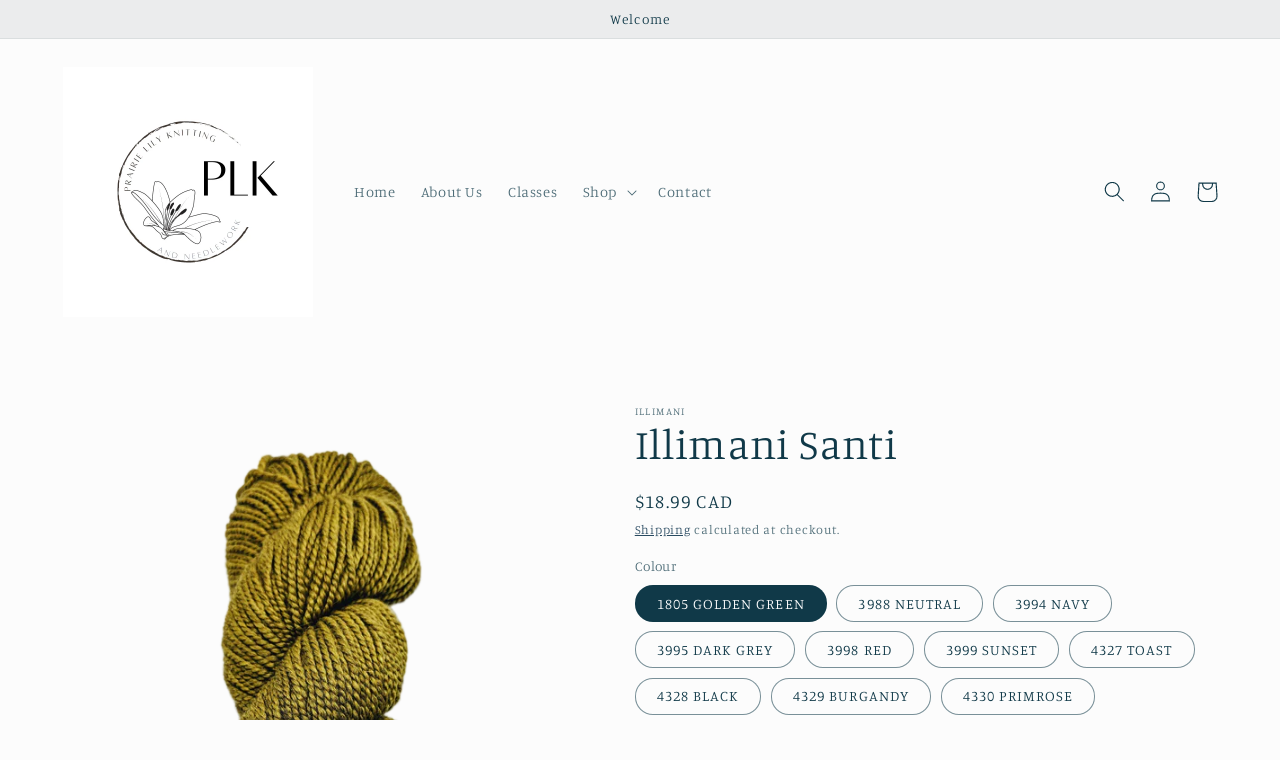

--- FILE ---
content_type: text/html; charset=utf-8
request_url: https://prairielilyknittingandneedlework.com/products/santi
body_size: 27115
content:
<!doctype html>
<html class="no-js" lang="en">
  <head>
    <meta charset="utf-8">
    <meta http-equiv="X-UA-Compatible" content="IE=edge">
    <meta name="viewport" content="width=device-width,initial-scale=1">
    <meta name="theme-color" content="">
    <link rel="canonical" href="https://prairielilyknittingandneedlework.com/products/santi">
    <link rel="preconnect" href="https://cdn.shopify.com" crossorigin><link rel="preconnect" href="https://fonts.shopifycdn.com" crossorigin><title>
      Illimani Santi
 &ndash; prairielilyknitting</title>

    
      <meta name="description" content="SANTI is a blend of four fibres. The beautiful stitch definition plus the effect of the Yak and Silk on the colour makes this yarn another dream come true in our collection. DK weight, 137 yards(125 meters), 50 grams (1.76 ounces)  Ultra Fine Merino 45%+ Baby Alpaca 25%+ Yak 15% + Mulberry Silk15%.">
    

    

<meta property="og:site_name" content="prairielilyknitting">
<meta property="og:url" content="https://prairielilyknittingandneedlework.com/products/santi">
<meta property="og:title" content="Illimani Santi">
<meta property="og:type" content="product">
<meta property="og:description" content="SANTI is a blend of four fibres. The beautiful stitch definition plus the effect of the Yak and Silk on the colour makes this yarn another dream come true in our collection. DK weight, 137 yards(125 meters), 50 grams (1.76 ounces)  Ultra Fine Merino 45%+ Baby Alpaca 25%+ Yak 15% + Mulberry Silk15%."><meta property="og:image" content="http://prairielilyknittingandneedlework.com/cdn/shop/products/4FB6E1E7-46FE-44CF-B4B1-9B82F751C35A.png?v=1662000861">
  <meta property="og:image:secure_url" content="https://prairielilyknittingandneedlework.com/cdn/shop/products/4FB6E1E7-46FE-44CF-B4B1-9B82F751C35A.png?v=1662000861">
  <meta property="og:image:width" content="600">
  <meta property="og:image:height" content="800"><meta property="og:price:amount" content="17.99">
  <meta property="og:price:currency" content="CAD"><meta name="twitter:card" content="summary_large_image">
<meta name="twitter:title" content="Illimani Santi">
<meta name="twitter:description" content="SANTI is a blend of four fibres. The beautiful stitch definition plus the effect of the Yak and Silk on the colour makes this yarn another dream come true in our collection. DK weight, 137 yards(125 meters), 50 grams (1.76 ounces)  Ultra Fine Merino 45%+ Baby Alpaca 25%+ Yak 15% + Mulberry Silk15%.">


    <script src="//prairielilyknittingandneedlework.com/cdn/shop/t/4/assets/global.js?v=24850326154503943211656963012" defer="defer"></script>
    <script>window.performance && window.performance.mark && window.performance.mark('shopify.content_for_header.start');</script><meta name="facebook-domain-verification" content="x6jgm7d1thzndp37jrckyfu84yudzg">
<meta name="google-site-verification" content="jX64pAOpMFTQYH40GxKZn4mKMY8J3E_x1J_1rqYWDek">
<meta id="shopify-digital-wallet" name="shopify-digital-wallet" content="/61752541383/digital_wallets/dialog">
<link rel="alternate" type="application/json+oembed" href="https://prairielilyknittingandneedlework.com/products/santi.oembed">
<script async="async" src="/checkouts/internal/preloads.js?locale=en-CA"></script>
<script id="shopify-features" type="application/json">{"accessToken":"979e152dd1547976bea6f8080bbd3dff","betas":["rich-media-storefront-analytics"],"domain":"prairielilyknittingandneedlework.com","predictiveSearch":true,"shopId":61752541383,"locale":"en"}</script>
<script>var Shopify = Shopify || {};
Shopify.shop = "prairielilyknitting.myshopify.com";
Shopify.locale = "en";
Shopify.currency = {"active":"CAD","rate":"1.0"};
Shopify.country = "CA";
Shopify.theme = {"name":"Studio","id":130806120647,"schema_name":"Studio","schema_version":"3.0.1","theme_store_id":1431,"role":"main"};
Shopify.theme.handle = "null";
Shopify.theme.style = {"id":null,"handle":null};
Shopify.cdnHost = "prairielilyknittingandneedlework.com/cdn";
Shopify.routes = Shopify.routes || {};
Shopify.routes.root = "/";</script>
<script type="module">!function(o){(o.Shopify=o.Shopify||{}).modules=!0}(window);</script>
<script>!function(o){function n(){var o=[];function n(){o.push(Array.prototype.slice.apply(arguments))}return n.q=o,n}var t=o.Shopify=o.Shopify||{};t.loadFeatures=n(),t.autoloadFeatures=n()}(window);</script>
<script id="shop-js-analytics" type="application/json">{"pageType":"product"}</script>
<script defer="defer" async type="module" src="//prairielilyknittingandneedlework.com/cdn/shopifycloud/shop-js/modules/v2/client.init-shop-cart-sync_BdyHc3Nr.en.esm.js"></script>
<script defer="defer" async type="module" src="//prairielilyknittingandneedlework.com/cdn/shopifycloud/shop-js/modules/v2/chunk.common_Daul8nwZ.esm.js"></script>
<script type="module">
  await import("//prairielilyknittingandneedlework.com/cdn/shopifycloud/shop-js/modules/v2/client.init-shop-cart-sync_BdyHc3Nr.en.esm.js");
await import("//prairielilyknittingandneedlework.com/cdn/shopifycloud/shop-js/modules/v2/chunk.common_Daul8nwZ.esm.js");

  window.Shopify.SignInWithShop?.initShopCartSync?.({"fedCMEnabled":true,"windoidEnabled":true});

</script>
<script id="__st">var __st={"a":61752541383,"offset":-21600,"reqid":"7bbb39d5-4d45-433a-b7a4-5342b7bd6c9f-1768948486","pageurl":"prairielilyknittingandneedlework.com\/products\/santi","u":"a4eeded7ba39","p":"product","rtyp":"product","rid":7439473574087};</script>
<script>window.ShopifyPaypalV4VisibilityTracking = true;</script>
<script id="captcha-bootstrap">!function(){'use strict';const t='contact',e='account',n='new_comment',o=[[t,t],['blogs',n],['comments',n],[t,'customer']],c=[[e,'customer_login'],[e,'guest_login'],[e,'recover_customer_password'],[e,'create_customer']],r=t=>t.map((([t,e])=>`form[action*='/${t}']:not([data-nocaptcha='true']) input[name='form_type'][value='${e}']`)).join(','),a=t=>()=>t?[...document.querySelectorAll(t)].map((t=>t.form)):[];function s(){const t=[...o],e=r(t);return a(e)}const i='password',u='form_key',d=['recaptcha-v3-token','g-recaptcha-response','h-captcha-response',i],f=()=>{try{return window.sessionStorage}catch{return}},m='__shopify_v',_=t=>t.elements[u];function p(t,e,n=!1){try{const o=window.sessionStorage,c=JSON.parse(o.getItem(e)),{data:r}=function(t){const{data:e,action:n}=t;return t[m]||n?{data:e,action:n}:{data:t,action:n}}(c);for(const[e,n]of Object.entries(r))t.elements[e]&&(t.elements[e].value=n);n&&o.removeItem(e)}catch(o){console.error('form repopulation failed',{error:o})}}const l='form_type',E='cptcha';function T(t){t.dataset[E]=!0}const w=window,h=w.document,L='Shopify',v='ce_forms',y='captcha';let A=!1;((t,e)=>{const n=(g='f06e6c50-85a8-45c8-87d0-21a2b65856fe',I='https://cdn.shopify.com/shopifycloud/storefront-forms-hcaptcha/ce_storefront_forms_captcha_hcaptcha.v1.5.2.iife.js',D={infoText:'Protected by hCaptcha',privacyText:'Privacy',termsText:'Terms'},(t,e,n)=>{const o=w[L][v],c=o.bindForm;if(c)return c(t,g,e,D).then(n);var r;o.q.push([[t,g,e,D],n]),r=I,A||(h.body.append(Object.assign(h.createElement('script'),{id:'captcha-provider',async:!0,src:r})),A=!0)});var g,I,D;w[L]=w[L]||{},w[L][v]=w[L][v]||{},w[L][v].q=[],w[L][y]=w[L][y]||{},w[L][y].protect=function(t,e){n(t,void 0,e),T(t)},Object.freeze(w[L][y]),function(t,e,n,w,h,L){const[v,y,A,g]=function(t,e,n){const i=e?o:[],u=t?c:[],d=[...i,...u],f=r(d),m=r(i),_=r(d.filter((([t,e])=>n.includes(e))));return[a(f),a(m),a(_),s()]}(w,h,L),I=t=>{const e=t.target;return e instanceof HTMLFormElement?e:e&&e.form},D=t=>v().includes(t);t.addEventListener('submit',(t=>{const e=I(t);if(!e)return;const n=D(e)&&!e.dataset.hcaptchaBound&&!e.dataset.recaptchaBound,o=_(e),c=g().includes(e)&&(!o||!o.value);(n||c)&&t.preventDefault(),c&&!n&&(function(t){try{if(!f())return;!function(t){const e=f();if(!e)return;const n=_(t);if(!n)return;const o=n.value;o&&e.removeItem(o)}(t);const e=Array.from(Array(32),(()=>Math.random().toString(36)[2])).join('');!function(t,e){_(t)||t.append(Object.assign(document.createElement('input'),{type:'hidden',name:u})),t.elements[u].value=e}(t,e),function(t,e){const n=f();if(!n)return;const o=[...t.querySelectorAll(`input[type='${i}']`)].map((({name:t})=>t)),c=[...d,...o],r={};for(const[a,s]of new FormData(t).entries())c.includes(a)||(r[a]=s);n.setItem(e,JSON.stringify({[m]:1,action:t.action,data:r}))}(t,e)}catch(e){console.error('failed to persist form',e)}}(e),e.submit())}));const S=(t,e)=>{t&&!t.dataset[E]&&(n(t,e.some((e=>e===t))),T(t))};for(const o of['focusin','change'])t.addEventListener(o,(t=>{const e=I(t);D(e)&&S(e,y())}));const B=e.get('form_key'),M=e.get(l),P=B&&M;t.addEventListener('DOMContentLoaded',(()=>{const t=y();if(P)for(const e of t)e.elements[l].value===M&&p(e,B);[...new Set([...A(),...v().filter((t=>'true'===t.dataset.shopifyCaptcha))])].forEach((e=>S(e,t)))}))}(h,new URLSearchParams(w.location.search),n,t,e,['guest_login'])})(!0,!0)}();</script>
<script integrity="sha256-4kQ18oKyAcykRKYeNunJcIwy7WH5gtpwJnB7kiuLZ1E=" data-source-attribution="shopify.loadfeatures" defer="defer" src="//prairielilyknittingandneedlework.com/cdn/shopifycloud/storefront/assets/storefront/load_feature-a0a9edcb.js" crossorigin="anonymous"></script>
<script data-source-attribution="shopify.dynamic_checkout.dynamic.init">var Shopify=Shopify||{};Shopify.PaymentButton=Shopify.PaymentButton||{isStorefrontPortableWallets:!0,init:function(){window.Shopify.PaymentButton.init=function(){};var t=document.createElement("script");t.src="https://prairielilyknittingandneedlework.com/cdn/shopifycloud/portable-wallets/latest/portable-wallets.en.js",t.type="module",document.head.appendChild(t)}};
</script>
<script data-source-attribution="shopify.dynamic_checkout.buyer_consent">
  function portableWalletsHideBuyerConsent(e){var t=document.getElementById("shopify-buyer-consent"),n=document.getElementById("shopify-subscription-policy-button");t&&n&&(t.classList.add("hidden"),t.setAttribute("aria-hidden","true"),n.removeEventListener("click",e))}function portableWalletsShowBuyerConsent(e){var t=document.getElementById("shopify-buyer-consent"),n=document.getElementById("shopify-subscription-policy-button");t&&n&&(t.classList.remove("hidden"),t.removeAttribute("aria-hidden"),n.addEventListener("click",e))}window.Shopify?.PaymentButton&&(window.Shopify.PaymentButton.hideBuyerConsent=portableWalletsHideBuyerConsent,window.Shopify.PaymentButton.showBuyerConsent=portableWalletsShowBuyerConsent);
</script>
<script>
  function portableWalletsCleanup(e){e&&e.src&&console.error("Failed to load portable wallets script "+e.src);var t=document.querySelectorAll("shopify-accelerated-checkout .shopify-payment-button__skeleton, shopify-accelerated-checkout-cart .wallet-cart-button__skeleton"),e=document.getElementById("shopify-buyer-consent");for(let e=0;e<t.length;e++)t[e].remove();e&&e.remove()}function portableWalletsNotLoadedAsModule(e){e instanceof ErrorEvent&&"string"==typeof e.message&&e.message.includes("import.meta")&&"string"==typeof e.filename&&e.filename.includes("portable-wallets")&&(window.removeEventListener("error",portableWalletsNotLoadedAsModule),window.Shopify.PaymentButton.failedToLoad=e,"loading"===document.readyState?document.addEventListener("DOMContentLoaded",window.Shopify.PaymentButton.init):window.Shopify.PaymentButton.init())}window.addEventListener("error",portableWalletsNotLoadedAsModule);
</script>

<script type="module" src="https://prairielilyknittingandneedlework.com/cdn/shopifycloud/portable-wallets/latest/portable-wallets.en.js" onError="portableWalletsCleanup(this)" crossorigin="anonymous"></script>
<script nomodule>
  document.addEventListener("DOMContentLoaded", portableWalletsCleanup);
</script>

<link id="shopify-accelerated-checkout-styles" rel="stylesheet" media="screen" href="https://prairielilyknittingandneedlework.com/cdn/shopifycloud/portable-wallets/latest/accelerated-checkout-backwards-compat.css" crossorigin="anonymous">
<style id="shopify-accelerated-checkout-cart">
        #shopify-buyer-consent {
  margin-top: 1em;
  display: inline-block;
  width: 100%;
}

#shopify-buyer-consent.hidden {
  display: none;
}

#shopify-subscription-policy-button {
  background: none;
  border: none;
  padding: 0;
  text-decoration: underline;
  font-size: inherit;
  cursor: pointer;
}

#shopify-subscription-policy-button::before {
  box-shadow: none;
}

      </style>
<script id="sections-script" data-sections="product-recommendations,header,footer" defer="defer" src="//prairielilyknittingandneedlework.com/cdn/shop/t/4/compiled_assets/scripts.js?v=217"></script>
<script>window.performance && window.performance.mark && window.performance.mark('shopify.content_for_header.end');</script>


    <style data-shopify>
      @font-face {
  font-family: Manuale;
  font-weight: 300;
  font-style: normal;
  font-display: swap;
  src: url("//prairielilyknittingandneedlework.com/cdn/fonts/manuale/manuale_n3.0baac6564b6ed416af2c179e69ad2689bd829f1a.woff2") format("woff2"),
       url("//prairielilyknittingandneedlework.com/cdn/fonts/manuale/manuale_n3.3b80020a9032b8fdf9b79d72323aacd37cfccc1f.woff") format("woff");
}

      @font-face {
  font-family: Manuale;
  font-weight: 700;
  font-style: normal;
  font-display: swap;
  src: url("//prairielilyknittingandneedlework.com/cdn/fonts/manuale/manuale_n7.3ba047f22d4f96763fb98130d717aa23f3693e91.woff2") format("woff2"),
       url("//prairielilyknittingandneedlework.com/cdn/fonts/manuale/manuale_n7.d41567120e3bfda7b74704ba4a90a9bcb1d16998.woff") format("woff");
}

      @font-face {
  font-family: Manuale;
  font-weight: 300;
  font-style: italic;
  font-display: swap;
  src: url("//prairielilyknittingandneedlework.com/cdn/fonts/manuale/manuale_i3.8cbe945d7f8e216c7231bccf91cc310dd97f8ab7.woff2") format("woff2"),
       url("//prairielilyknittingandneedlework.com/cdn/fonts/manuale/manuale_i3.b7e6796aef798c07921d6148fdfe101e7b005e4c.woff") format("woff");
}

      @font-face {
  font-family: Manuale;
  font-weight: 700;
  font-style: italic;
  font-display: swap;
  src: url("//prairielilyknittingandneedlework.com/cdn/fonts/manuale/manuale_i7.3e507417c47b4832577c8acf727857a21bf11116.woff2") format("woff2"),
       url("//prairielilyknittingandneedlework.com/cdn/fonts/manuale/manuale_i7.eb96031fac61588a1dde990db53eb087563603d7.woff") format("woff");
}

      @font-face {
  font-family: Manuale;
  font-weight: 300;
  font-style: normal;
  font-display: swap;
  src: url("//prairielilyknittingandneedlework.com/cdn/fonts/manuale/manuale_n3.0baac6564b6ed416af2c179e69ad2689bd829f1a.woff2") format("woff2"),
       url("//prairielilyknittingandneedlework.com/cdn/fonts/manuale/manuale_n3.3b80020a9032b8fdf9b79d72323aacd37cfccc1f.woff") format("woff");
}


      :root {
        --font-body-family: Manuale, serif;
        --font-body-style: normal;
        --font-body-weight: 300;
        --font-body-weight-bold: 600;

        --font-heading-family: Manuale, serif;
        --font-heading-style: normal;
        --font-heading-weight: 300;

        --font-body-scale: 1.05;
        --font-heading-scale: 1.0;

        --color-base-text: 16, 57, 72;
        --color-shadow: 16, 57, 72;
        --color-base-background-1: 252, 252, 252;
        --color-base-background-2: 235, 236, 237;
        --color-base-solid-button-labels: 252, 252, 252;
        --color-base-outline-button-labels: 5, 44, 70;
        --color-base-accent-1: 5, 44, 70;
        --color-base-accent-2: 16, 57, 72;
        --payment-terms-background-color: #fcfcfc;

        --gradient-base-background-1: #fcfcfc;
        --gradient-base-background-2: #ebeced;
        --gradient-base-accent-1: #052c46;
        --gradient-base-accent-2: #103948;

        --media-padding: px;
        --media-border-opacity: 0.05;
        --media-border-width: 0px;
        --media-radius: 0px;
        --media-shadow-opacity: 0.0;
        --media-shadow-horizontal-offset: 0px;
        --media-shadow-vertical-offset: 0px;
        --media-shadow-blur-radius: 0px;
        --media-shadow-visible: 0;

        --page-width: 120rem;
        --page-width-margin: 0rem;

        --card-image-padding: 0.0rem;
        --card-corner-radius: 0.0rem;
        --card-text-alignment: center;
        --card-border-width: 0.0rem;
        --card-border-opacity: 0.0;
        --card-shadow-opacity: 0.1;
        --card-shadow-visible: 1;
        --card-shadow-horizontal-offset: 0.0rem;
        --card-shadow-vertical-offset: 0.0rem;
        --card-shadow-blur-radius: 0.0rem;

        --badge-corner-radius: 4.0rem;

        --popup-border-width: 0px;
        --popup-border-opacity: 0.1;
        --popup-corner-radius: 0px;
        --popup-shadow-opacity: 0.1;
        --popup-shadow-horizontal-offset: 6px;
        --popup-shadow-vertical-offset: 6px;
        --popup-shadow-blur-radius: 25px;

        --drawer-border-width: 1px;
        --drawer-border-opacity: 0.1;
        --drawer-shadow-opacity: 0.0;
        --drawer-shadow-horizontal-offset: 0px;
        --drawer-shadow-vertical-offset: 0px;
        --drawer-shadow-blur-radius: 0px;

        --spacing-sections-desktop: 0px;
        --spacing-sections-mobile: 0px;

        --grid-desktop-vertical-spacing: 40px;
        --grid-desktop-horizontal-spacing: 40px;
        --grid-mobile-vertical-spacing: 20px;
        --grid-mobile-horizontal-spacing: 20px;

        --text-boxes-border-opacity: 0.0;
        --text-boxes-border-width: 0px;
        --text-boxes-radius: 0px;
        --text-boxes-shadow-opacity: 0.0;
        --text-boxes-shadow-visible: 0;
        --text-boxes-shadow-horizontal-offset: 0px;
        --text-boxes-shadow-vertical-offset: 0px;
        --text-boxes-shadow-blur-radius: 0px;

        --buttons-radius: 40px;
        --buttons-radius-outset: 41px;
        --buttons-border-width: 1px;
        --buttons-border-opacity: 1.0;
        --buttons-shadow-opacity: 0.1;
        --buttons-shadow-visible: 1;
        --buttons-shadow-horizontal-offset: 2px;
        --buttons-shadow-vertical-offset: 2px;
        --buttons-shadow-blur-radius: 5px;
        --buttons-border-offset: 0.3px;

        --inputs-radius: 2px;
        --inputs-border-width: 1px;
        --inputs-border-opacity: 0.15;
        --inputs-shadow-opacity: 0.05;
        --inputs-shadow-horizontal-offset: 2px;
        --inputs-margin-offset: 2px;
        --inputs-shadow-vertical-offset: 2px;
        --inputs-shadow-blur-radius: 5px;
        --inputs-radius-outset: 3px;

        --variant-pills-radius: 40px;
        --variant-pills-border-width: 1px;
        --variant-pills-border-opacity: 0.55;
        --variant-pills-shadow-opacity: 0.0;
        --variant-pills-shadow-horizontal-offset: 0px;
        --variant-pills-shadow-vertical-offset: 0px;
        --variant-pills-shadow-blur-radius: 0px;
      }

      *,
      *::before,
      *::after {
        box-sizing: inherit;
      }

      html {
        box-sizing: border-box;
        font-size: calc(var(--font-body-scale) * 62.5%);
        height: 100%;
      }

      body {
        display: grid;
        grid-template-rows: auto auto 1fr auto;
        grid-template-columns: 100%;
        min-height: 100%;
        margin: 0;
        font-size: 1.5rem;
        letter-spacing: 0.06rem;
        line-height: calc(1 + 0.8 / var(--font-body-scale));
        font-family: var(--font-body-family);
        font-style: var(--font-body-style);
        font-weight: var(--font-body-weight);
      }

      @media screen and (min-width: 750px) {
        body {
          font-size: 1.6rem;
        }
      }
    </style>

    <link href="//prairielilyknittingandneedlework.com/cdn/shop/t/4/assets/base.css?v=19666067365360246481656963025" rel="stylesheet" type="text/css" media="all" />
<link rel="preload" as="font" href="//prairielilyknittingandneedlework.com/cdn/fonts/manuale/manuale_n3.0baac6564b6ed416af2c179e69ad2689bd829f1a.woff2" type="font/woff2" crossorigin><link rel="preload" as="font" href="//prairielilyknittingandneedlework.com/cdn/fonts/manuale/manuale_n3.0baac6564b6ed416af2c179e69ad2689bd829f1a.woff2" type="font/woff2" crossorigin><link rel="stylesheet" href="//prairielilyknittingandneedlework.com/cdn/shop/t/4/assets/component-predictive-search.css?v=165644661289088488651656963008" media="print" onload="this.media='all'"><script>document.documentElement.className = document.documentElement.className.replace('no-js', 'js');
    if (Shopify.designMode) {
      document.documentElement.classList.add('shopify-design-mode');
    }
    </script>
  <link href="https://monorail-edge.shopifysvc.com" rel="dns-prefetch">
<script>(function(){if ("sendBeacon" in navigator && "performance" in window) {try {var session_token_from_headers = performance.getEntriesByType('navigation')[0].serverTiming.find(x => x.name == '_s').description;} catch {var session_token_from_headers = undefined;}var session_cookie_matches = document.cookie.match(/_shopify_s=([^;]*)/);var session_token_from_cookie = session_cookie_matches && session_cookie_matches.length === 2 ? session_cookie_matches[1] : "";var session_token = session_token_from_headers || session_token_from_cookie || "";function handle_abandonment_event(e) {var entries = performance.getEntries().filter(function(entry) {return /monorail-edge.shopifysvc.com/.test(entry.name);});if (!window.abandonment_tracked && entries.length === 0) {window.abandonment_tracked = true;var currentMs = Date.now();var navigation_start = performance.timing.navigationStart;var payload = {shop_id: 61752541383,url: window.location.href,navigation_start,duration: currentMs - navigation_start,session_token,page_type: "product"};window.navigator.sendBeacon("https://monorail-edge.shopifysvc.com/v1/produce", JSON.stringify({schema_id: "online_store_buyer_site_abandonment/1.1",payload: payload,metadata: {event_created_at_ms: currentMs,event_sent_at_ms: currentMs}}));}}window.addEventListener('pagehide', handle_abandonment_event);}}());</script>
<script id="web-pixels-manager-setup">(function e(e,d,r,n,o){if(void 0===o&&(o={}),!Boolean(null===(a=null===(i=window.Shopify)||void 0===i?void 0:i.analytics)||void 0===a?void 0:a.replayQueue)){var i,a;window.Shopify=window.Shopify||{};var t=window.Shopify;t.analytics=t.analytics||{};var s=t.analytics;s.replayQueue=[],s.publish=function(e,d,r){return s.replayQueue.push([e,d,r]),!0};try{self.performance.mark("wpm:start")}catch(e){}var l=function(){var e={modern:/Edge?\/(1{2}[4-9]|1[2-9]\d|[2-9]\d{2}|\d{4,})\.\d+(\.\d+|)|Firefox\/(1{2}[4-9]|1[2-9]\d|[2-9]\d{2}|\d{4,})\.\d+(\.\d+|)|Chrom(ium|e)\/(9{2}|\d{3,})\.\d+(\.\d+|)|(Maci|X1{2}).+ Version\/(15\.\d+|(1[6-9]|[2-9]\d|\d{3,})\.\d+)([,.]\d+|)( \(\w+\)|)( Mobile\/\w+|) Safari\/|Chrome.+OPR\/(9{2}|\d{3,})\.\d+\.\d+|(CPU[ +]OS|iPhone[ +]OS|CPU[ +]iPhone|CPU IPhone OS|CPU iPad OS)[ +]+(15[._]\d+|(1[6-9]|[2-9]\d|\d{3,})[._]\d+)([._]\d+|)|Android:?[ /-](13[3-9]|1[4-9]\d|[2-9]\d{2}|\d{4,})(\.\d+|)(\.\d+|)|Android.+Firefox\/(13[5-9]|1[4-9]\d|[2-9]\d{2}|\d{4,})\.\d+(\.\d+|)|Android.+Chrom(ium|e)\/(13[3-9]|1[4-9]\d|[2-9]\d{2}|\d{4,})\.\d+(\.\d+|)|SamsungBrowser\/([2-9]\d|\d{3,})\.\d+/,legacy:/Edge?\/(1[6-9]|[2-9]\d|\d{3,})\.\d+(\.\d+|)|Firefox\/(5[4-9]|[6-9]\d|\d{3,})\.\d+(\.\d+|)|Chrom(ium|e)\/(5[1-9]|[6-9]\d|\d{3,})\.\d+(\.\d+|)([\d.]+$|.*Safari\/(?![\d.]+ Edge\/[\d.]+$))|(Maci|X1{2}).+ Version\/(10\.\d+|(1[1-9]|[2-9]\d|\d{3,})\.\d+)([,.]\d+|)( \(\w+\)|)( Mobile\/\w+|) Safari\/|Chrome.+OPR\/(3[89]|[4-9]\d|\d{3,})\.\d+\.\d+|(CPU[ +]OS|iPhone[ +]OS|CPU[ +]iPhone|CPU IPhone OS|CPU iPad OS)[ +]+(10[._]\d+|(1[1-9]|[2-9]\d|\d{3,})[._]\d+)([._]\d+|)|Android:?[ /-](13[3-9]|1[4-9]\d|[2-9]\d{2}|\d{4,})(\.\d+|)(\.\d+|)|Mobile Safari.+OPR\/([89]\d|\d{3,})\.\d+\.\d+|Android.+Firefox\/(13[5-9]|1[4-9]\d|[2-9]\d{2}|\d{4,})\.\d+(\.\d+|)|Android.+Chrom(ium|e)\/(13[3-9]|1[4-9]\d|[2-9]\d{2}|\d{4,})\.\d+(\.\d+|)|Android.+(UC? ?Browser|UCWEB|U3)[ /]?(15\.([5-9]|\d{2,})|(1[6-9]|[2-9]\d|\d{3,})\.\d+)\.\d+|SamsungBrowser\/(5\.\d+|([6-9]|\d{2,})\.\d+)|Android.+MQ{2}Browser\/(14(\.(9|\d{2,})|)|(1[5-9]|[2-9]\d|\d{3,})(\.\d+|))(\.\d+|)|K[Aa][Ii]OS\/(3\.\d+|([4-9]|\d{2,})\.\d+)(\.\d+|)/},d=e.modern,r=e.legacy,n=navigator.userAgent;return n.match(d)?"modern":n.match(r)?"legacy":"unknown"}(),u="modern"===l?"modern":"legacy",c=(null!=n?n:{modern:"",legacy:""})[u],f=function(e){return[e.baseUrl,"/wpm","/b",e.hashVersion,"modern"===e.buildTarget?"m":"l",".js"].join("")}({baseUrl:d,hashVersion:r,buildTarget:u}),m=function(e){var d=e.version,r=e.bundleTarget,n=e.surface,o=e.pageUrl,i=e.monorailEndpoint;return{emit:function(e){var a=e.status,t=e.errorMsg,s=(new Date).getTime(),l=JSON.stringify({metadata:{event_sent_at_ms:s},events:[{schema_id:"web_pixels_manager_load/3.1",payload:{version:d,bundle_target:r,page_url:o,status:a,surface:n,error_msg:t},metadata:{event_created_at_ms:s}}]});if(!i)return console&&console.warn&&console.warn("[Web Pixels Manager] No Monorail endpoint provided, skipping logging."),!1;try{return self.navigator.sendBeacon.bind(self.navigator)(i,l)}catch(e){}var u=new XMLHttpRequest;try{return u.open("POST",i,!0),u.setRequestHeader("Content-Type","text/plain"),u.send(l),!0}catch(e){return console&&console.warn&&console.warn("[Web Pixels Manager] Got an unhandled error while logging to Monorail."),!1}}}}({version:r,bundleTarget:l,surface:e.surface,pageUrl:self.location.href,monorailEndpoint:e.monorailEndpoint});try{o.browserTarget=l,function(e){var d=e.src,r=e.async,n=void 0===r||r,o=e.onload,i=e.onerror,a=e.sri,t=e.scriptDataAttributes,s=void 0===t?{}:t,l=document.createElement("script"),u=document.querySelector("head"),c=document.querySelector("body");if(l.async=n,l.src=d,a&&(l.integrity=a,l.crossOrigin="anonymous"),s)for(var f in s)if(Object.prototype.hasOwnProperty.call(s,f))try{l.dataset[f]=s[f]}catch(e){}if(o&&l.addEventListener("load",o),i&&l.addEventListener("error",i),u)u.appendChild(l);else{if(!c)throw new Error("Did not find a head or body element to append the script");c.appendChild(l)}}({src:f,async:!0,onload:function(){if(!function(){var e,d;return Boolean(null===(d=null===(e=window.Shopify)||void 0===e?void 0:e.analytics)||void 0===d?void 0:d.initialized)}()){var d=window.webPixelsManager.init(e)||void 0;if(d){var r=window.Shopify.analytics;r.replayQueue.forEach((function(e){var r=e[0],n=e[1],o=e[2];d.publishCustomEvent(r,n,o)})),r.replayQueue=[],r.publish=d.publishCustomEvent,r.visitor=d.visitor,r.initialized=!0}}},onerror:function(){return m.emit({status:"failed",errorMsg:"".concat(f," has failed to load")})},sri:function(e){var d=/^sha384-[A-Za-z0-9+/=]+$/;return"string"==typeof e&&d.test(e)}(c)?c:"",scriptDataAttributes:o}),m.emit({status:"loading"})}catch(e){m.emit({status:"failed",errorMsg:(null==e?void 0:e.message)||"Unknown error"})}}})({shopId: 61752541383,storefrontBaseUrl: "https://prairielilyknittingandneedlework.com",extensionsBaseUrl: "https://extensions.shopifycdn.com/cdn/shopifycloud/web-pixels-manager",monorailEndpoint: "https://monorail-edge.shopifysvc.com/unstable/produce_batch",surface: "storefront-renderer",enabledBetaFlags: ["2dca8a86"],webPixelsConfigList: [{"id":"211878087","configuration":"{\"pixel_id\":\"789582868914943\",\"pixel_type\":\"facebook_pixel\",\"metaapp_system_user_token\":\"-\"}","eventPayloadVersion":"v1","runtimeContext":"OPEN","scriptVersion":"ca16bc87fe92b6042fbaa3acc2fbdaa6","type":"APP","apiClientId":2329312,"privacyPurposes":["ANALYTICS","MARKETING","SALE_OF_DATA"],"dataSharingAdjustments":{"protectedCustomerApprovalScopes":["read_customer_address","read_customer_email","read_customer_name","read_customer_personal_data","read_customer_phone"]}},{"id":"shopify-app-pixel","configuration":"{}","eventPayloadVersion":"v1","runtimeContext":"STRICT","scriptVersion":"0450","apiClientId":"shopify-pixel","type":"APP","privacyPurposes":["ANALYTICS","MARKETING"]},{"id":"shopify-custom-pixel","eventPayloadVersion":"v1","runtimeContext":"LAX","scriptVersion":"0450","apiClientId":"shopify-pixel","type":"CUSTOM","privacyPurposes":["ANALYTICS","MARKETING"]}],isMerchantRequest: false,initData: {"shop":{"name":"prairielilyknitting","paymentSettings":{"currencyCode":"CAD"},"myshopifyDomain":"prairielilyknitting.myshopify.com","countryCode":"CA","storefrontUrl":"https:\/\/prairielilyknittingandneedlework.com"},"customer":null,"cart":null,"checkout":null,"productVariants":[{"price":{"amount":18.99,"currencyCode":"CAD"},"product":{"title":"Illimani Santi","vendor":"Illimani","id":"7439473574087","untranslatedTitle":"Illimani Santi","url":"\/products\/santi","type":""},"id":"42553335087303","image":{"src":"\/\/prairielilyknittingandneedlework.com\/cdn\/shop\/products\/4FB6E1E7-46FE-44CF-B4B1-9B82F751C35A.png?v=1662000861"},"sku":"M1805","title":"1805 GOLDEN GREEN","untranslatedTitle":"1805 GOLDEN GREEN"},{"price":{"amount":18.99,"currencyCode":"CAD"},"product":{"title":"Illimani Santi","vendor":"Illimani","id":"7439473574087","untranslatedTitle":"Illimani Santi","url":"\/products\/santi","type":""},"id":"42553335120071","image":{"src":"\/\/prairielilyknittingandneedlework.com\/cdn\/shop\/products\/D751319E-A43F-4954-9AC4-BB65172F734A.png?v=1662000881"},"sku":"M3988","title":"3988 NEUTRAL","untranslatedTitle":"3988 NEUTRAL"},{"price":{"amount":18.99,"currencyCode":"CAD"},"product":{"title":"Illimani Santi","vendor":"Illimani","id":"7439473574087","untranslatedTitle":"Illimani Santi","url":"\/products\/santi","type":""},"id":"42553335152839","image":{"src":"\/\/prairielilyknittingandneedlework.com\/cdn\/shop\/products\/D7EE465C-70F3-4E39-93F7-EB244BDB614D.png?v=1662000897"},"sku":"M3994","title":"3994 NAVY","untranslatedTitle":"3994 NAVY"},{"price":{"amount":18.99,"currencyCode":"CAD"},"product":{"title":"Illimani Santi","vendor":"Illimani","id":"7439473574087","untranslatedTitle":"Illimani Santi","url":"\/products\/santi","type":""},"id":"42553335185607","image":{"src":"\/\/prairielilyknittingandneedlework.com\/cdn\/shop\/products\/CA6CC8D3-4621-4F43-8FD5-82823E2A6779.png?v=1662000916"},"sku":"M3995","title":"3995 DARK GREY","untranslatedTitle":"3995 DARK GREY"},{"price":{"amount":18.99,"currencyCode":"CAD"},"product":{"title":"Illimani Santi","vendor":"Illimani","id":"7439473574087","untranslatedTitle":"Illimani Santi","url":"\/products\/santi","type":""},"id":"42553335218375","image":{"src":"\/\/prairielilyknittingandneedlework.com\/cdn\/shop\/products\/17B53EF2-169C-402E-938D-61C7E2F3EF42.png?v=1662000931"},"sku":"M3998","title":"3998 RED","untranslatedTitle":"3998 RED"},{"price":{"amount":17.99,"currencyCode":"CAD"},"product":{"title":"Illimani Santi","vendor":"Illimani","id":"7439473574087","untranslatedTitle":"Illimani Santi","url":"\/products\/santi","type":""},"id":"42553335251143","image":{"src":"\/\/prairielilyknittingandneedlework.com\/cdn\/shop\/products\/85597482-B0C1-4E12-B6E8-CAAE381823C2.png?v=1662000966"},"sku":"M3999","title":"3999 SUNSET","untranslatedTitle":"3999 SUNSET"},{"price":{"amount":18.99,"currencyCode":"CAD"},"product":{"title":"Illimani Santi","vendor":"Illimani","id":"7439473574087","untranslatedTitle":"Illimani Santi","url":"\/products\/santi","type":""},"id":"42553335283911","image":{"src":"\/\/prairielilyknittingandneedlework.com\/cdn\/shop\/products\/D943C9F6-EE72-42E0-B7E3-FD8D8C5DC358.png?v=1662001025"},"sku":"M4327","title":"4327 TOAST","untranslatedTitle":"4327 TOAST"},{"price":{"amount":18.99,"currencyCode":"CAD"},"product":{"title":"Illimani Santi","vendor":"Illimani","id":"7439473574087","untranslatedTitle":"Illimani Santi","url":"\/products\/santi","type":""},"id":"42553335316679","image":{"src":"\/\/prairielilyknittingandneedlework.com\/cdn\/shop\/products\/B6D38F8B-FFFD-4EAE-8434-A9DD32EB869D.png?v=1662001041"},"sku":"M4328","title":"4328 BLACK","untranslatedTitle":"4328 BLACK"},{"price":{"amount":18.99,"currencyCode":"CAD"},"product":{"title":"Illimani Santi","vendor":"Illimani","id":"7439473574087","untranslatedTitle":"Illimani Santi","url":"\/products\/santi","type":""},"id":"42553335349447","image":{"src":"\/\/prairielilyknittingandneedlework.com\/cdn\/shop\/products\/9EC47933-034F-4724-8D6B-285CFAD7E075.png?v=1662001075"},"sku":"M4329","title":"4329 BURGANDY","untranslatedTitle":"4329 BURGANDY"},{"price":{"amount":18.99,"currencyCode":"CAD"},"product":{"title":"Illimani Santi","vendor":"Illimani","id":"7439473574087","untranslatedTitle":"Illimani Santi","url":"\/products\/santi","type":""},"id":"42553335382215","image":{"src":"\/\/prairielilyknittingandneedlework.com\/cdn\/shop\/products\/A71A9EFC-B623-481F-AC10-998F086FA320.png?v=1662001107"},"sku":"M4330","title":"4330 PRIMROSE","untranslatedTitle":"4330 PRIMROSE"},{"price":{"amount":18.99,"currencyCode":"CAD"},"product":{"title":"Illimani Santi","vendor":"Illimani","id":"7439473574087","untranslatedTitle":"Illimani Santi","url":"\/products\/santi","type":""},"id":"42553335414983","image":{"src":"\/\/prairielilyknittingandneedlework.com\/cdn\/shop\/products\/5F5FEBB6-E2D4-4F38-AE03-E52BC45D29CC.png?v=1662001123"},"sku":"M4696","title":"4696 SEAFOAM","untranslatedTitle":"4696 SEAFOAM"},{"price":{"amount":18.99,"currencyCode":"CAD"},"product":{"title":"Illimani Santi","vendor":"Illimani","id":"7439473574087","untranslatedTitle":"Illimani Santi","url":"\/products\/santi","type":""},"id":"42553335447751","image":{"src":"\/\/prairielilyknittingandneedlework.com\/cdn\/shop\/products\/E5258A90-E6F3-4FCB-A94F-02F76772D850.png?v=1662001143"},"sku":"M4697","title":"4697 SUNSET","untranslatedTitle":"4697 SUNSET"},{"price":{"amount":18.99,"currencyCode":"CAD"},"product":{"title":"Illimani Santi","vendor":"Illimani","id":"7439473574087","untranslatedTitle":"Illimani Santi","url":"\/products\/santi","type":""},"id":"42553335480519","image":{"src":"\/\/prairielilyknittingandneedlework.com\/cdn\/shop\/products\/5FF53B9A-71E7-4F6B-AEA1-A98FD0887D02.png?v=1662001189"},"sku":"M4698","title":"4698 RAINCLOUD","untranslatedTitle":"4698 RAINCLOUD"},{"price":{"amount":18.99,"currencyCode":"CAD"},"product":{"title":"Illimani Santi","vendor":"Illimani","id":"7439473574087","untranslatedTitle":"Illimani Santi","url":"\/products\/santi","type":""},"id":"42553335513287","image":{"src":"\/\/prairielilyknittingandneedlework.com\/cdn\/shop\/products\/4B6269F9-6268-4756-BD5B-6C0549C90736.png?v=1662001204"},"sku":"M4699","title":"4699 LILAC","untranslatedTitle":"4699 LILAC"}],"purchasingCompany":null},},"https://prairielilyknittingandneedlework.com/cdn","fcfee988w5aeb613cpc8e4bc33m6693e112",{"modern":"","legacy":""},{"shopId":"61752541383","storefrontBaseUrl":"https:\/\/prairielilyknittingandneedlework.com","extensionBaseUrl":"https:\/\/extensions.shopifycdn.com\/cdn\/shopifycloud\/web-pixels-manager","surface":"storefront-renderer","enabledBetaFlags":"[\"2dca8a86\"]","isMerchantRequest":"false","hashVersion":"fcfee988w5aeb613cpc8e4bc33m6693e112","publish":"custom","events":"[[\"page_viewed\",{}],[\"product_viewed\",{\"productVariant\":{\"price\":{\"amount\":18.99,\"currencyCode\":\"CAD\"},\"product\":{\"title\":\"Illimani Santi\",\"vendor\":\"Illimani\",\"id\":\"7439473574087\",\"untranslatedTitle\":\"Illimani Santi\",\"url\":\"\/products\/santi\",\"type\":\"\"},\"id\":\"42553335087303\",\"image\":{\"src\":\"\/\/prairielilyknittingandneedlework.com\/cdn\/shop\/products\/4FB6E1E7-46FE-44CF-B4B1-9B82F751C35A.png?v=1662000861\"},\"sku\":\"M1805\",\"title\":\"1805 GOLDEN GREEN\",\"untranslatedTitle\":\"1805 GOLDEN GREEN\"}}]]"});</script><script>
  window.ShopifyAnalytics = window.ShopifyAnalytics || {};
  window.ShopifyAnalytics.meta = window.ShopifyAnalytics.meta || {};
  window.ShopifyAnalytics.meta.currency = 'CAD';
  var meta = {"product":{"id":7439473574087,"gid":"gid:\/\/shopify\/Product\/7439473574087","vendor":"Illimani","type":"","handle":"santi","variants":[{"id":42553335087303,"price":1899,"name":"Illimani Santi - 1805 GOLDEN GREEN","public_title":"1805 GOLDEN GREEN","sku":"M1805"},{"id":42553335120071,"price":1899,"name":"Illimani Santi - 3988 NEUTRAL","public_title":"3988 NEUTRAL","sku":"M3988"},{"id":42553335152839,"price":1899,"name":"Illimani Santi - 3994 NAVY","public_title":"3994 NAVY","sku":"M3994"},{"id":42553335185607,"price":1899,"name":"Illimani Santi - 3995 DARK GREY","public_title":"3995 DARK GREY","sku":"M3995"},{"id":42553335218375,"price":1899,"name":"Illimani Santi - 3998 RED","public_title":"3998 RED","sku":"M3998"},{"id":42553335251143,"price":1799,"name":"Illimani Santi - 3999 SUNSET","public_title":"3999 SUNSET","sku":"M3999"},{"id":42553335283911,"price":1899,"name":"Illimani Santi - 4327 TOAST","public_title":"4327 TOAST","sku":"M4327"},{"id":42553335316679,"price":1899,"name":"Illimani Santi - 4328 BLACK","public_title":"4328 BLACK","sku":"M4328"},{"id":42553335349447,"price":1899,"name":"Illimani Santi - 4329 BURGANDY","public_title":"4329 BURGANDY","sku":"M4329"},{"id":42553335382215,"price":1899,"name":"Illimani Santi - 4330 PRIMROSE","public_title":"4330 PRIMROSE","sku":"M4330"},{"id":42553335414983,"price":1899,"name":"Illimani Santi - 4696 SEAFOAM","public_title":"4696 SEAFOAM","sku":"M4696"},{"id":42553335447751,"price":1899,"name":"Illimani Santi - 4697 SUNSET","public_title":"4697 SUNSET","sku":"M4697"},{"id":42553335480519,"price":1899,"name":"Illimani Santi - 4698 RAINCLOUD","public_title":"4698 RAINCLOUD","sku":"M4698"},{"id":42553335513287,"price":1899,"name":"Illimani Santi - 4699 LILAC","public_title":"4699 LILAC","sku":"M4699"}],"remote":false},"page":{"pageType":"product","resourceType":"product","resourceId":7439473574087,"requestId":"7bbb39d5-4d45-433a-b7a4-5342b7bd6c9f-1768948486"}};
  for (var attr in meta) {
    window.ShopifyAnalytics.meta[attr] = meta[attr];
  }
</script>
<script class="analytics">
  (function () {
    var customDocumentWrite = function(content) {
      var jquery = null;

      if (window.jQuery) {
        jquery = window.jQuery;
      } else if (window.Checkout && window.Checkout.$) {
        jquery = window.Checkout.$;
      }

      if (jquery) {
        jquery('body').append(content);
      }
    };

    var hasLoggedConversion = function(token) {
      if (token) {
        return document.cookie.indexOf('loggedConversion=' + token) !== -1;
      }
      return false;
    }

    var setCookieIfConversion = function(token) {
      if (token) {
        var twoMonthsFromNow = new Date(Date.now());
        twoMonthsFromNow.setMonth(twoMonthsFromNow.getMonth() + 2);

        document.cookie = 'loggedConversion=' + token + '; expires=' + twoMonthsFromNow;
      }
    }

    var trekkie = window.ShopifyAnalytics.lib = window.trekkie = window.trekkie || [];
    if (trekkie.integrations) {
      return;
    }
    trekkie.methods = [
      'identify',
      'page',
      'ready',
      'track',
      'trackForm',
      'trackLink'
    ];
    trekkie.factory = function(method) {
      return function() {
        var args = Array.prototype.slice.call(arguments);
        args.unshift(method);
        trekkie.push(args);
        return trekkie;
      };
    };
    for (var i = 0; i < trekkie.methods.length; i++) {
      var key = trekkie.methods[i];
      trekkie[key] = trekkie.factory(key);
    }
    trekkie.load = function(config) {
      trekkie.config = config || {};
      trekkie.config.initialDocumentCookie = document.cookie;
      var first = document.getElementsByTagName('script')[0];
      var script = document.createElement('script');
      script.type = 'text/javascript';
      script.onerror = function(e) {
        var scriptFallback = document.createElement('script');
        scriptFallback.type = 'text/javascript';
        scriptFallback.onerror = function(error) {
                var Monorail = {
      produce: function produce(monorailDomain, schemaId, payload) {
        var currentMs = new Date().getTime();
        var event = {
          schema_id: schemaId,
          payload: payload,
          metadata: {
            event_created_at_ms: currentMs,
            event_sent_at_ms: currentMs
          }
        };
        return Monorail.sendRequest("https://" + monorailDomain + "/v1/produce", JSON.stringify(event));
      },
      sendRequest: function sendRequest(endpointUrl, payload) {
        // Try the sendBeacon API
        if (window && window.navigator && typeof window.navigator.sendBeacon === 'function' && typeof window.Blob === 'function' && !Monorail.isIos12()) {
          var blobData = new window.Blob([payload], {
            type: 'text/plain'
          });

          if (window.navigator.sendBeacon(endpointUrl, blobData)) {
            return true;
          } // sendBeacon was not successful

        } // XHR beacon

        var xhr = new XMLHttpRequest();

        try {
          xhr.open('POST', endpointUrl);
          xhr.setRequestHeader('Content-Type', 'text/plain');
          xhr.send(payload);
        } catch (e) {
          console.log(e);
        }

        return false;
      },
      isIos12: function isIos12() {
        return window.navigator.userAgent.lastIndexOf('iPhone; CPU iPhone OS 12_') !== -1 || window.navigator.userAgent.lastIndexOf('iPad; CPU OS 12_') !== -1;
      }
    };
    Monorail.produce('monorail-edge.shopifysvc.com',
      'trekkie_storefront_load_errors/1.1',
      {shop_id: 61752541383,
      theme_id: 130806120647,
      app_name: "storefront",
      context_url: window.location.href,
      source_url: "//prairielilyknittingandneedlework.com/cdn/s/trekkie.storefront.cd680fe47e6c39ca5d5df5f0a32d569bc48c0f27.min.js"});

        };
        scriptFallback.async = true;
        scriptFallback.src = '//prairielilyknittingandneedlework.com/cdn/s/trekkie.storefront.cd680fe47e6c39ca5d5df5f0a32d569bc48c0f27.min.js';
        first.parentNode.insertBefore(scriptFallback, first);
      };
      script.async = true;
      script.src = '//prairielilyknittingandneedlework.com/cdn/s/trekkie.storefront.cd680fe47e6c39ca5d5df5f0a32d569bc48c0f27.min.js';
      first.parentNode.insertBefore(script, first);
    };
    trekkie.load(
      {"Trekkie":{"appName":"storefront","development":false,"defaultAttributes":{"shopId":61752541383,"isMerchantRequest":null,"themeId":130806120647,"themeCityHash":"15908333967413120354","contentLanguage":"en","currency":"CAD","eventMetadataId":"d4d5d3f2-106e-4a4d-b3b5-394054fb3f73"},"isServerSideCookieWritingEnabled":true,"monorailRegion":"shop_domain","enabledBetaFlags":["65f19447"]},"Session Attribution":{},"S2S":{"facebookCapiEnabled":true,"source":"trekkie-storefront-renderer","apiClientId":580111}}
    );

    var loaded = false;
    trekkie.ready(function() {
      if (loaded) return;
      loaded = true;

      window.ShopifyAnalytics.lib = window.trekkie;

      var originalDocumentWrite = document.write;
      document.write = customDocumentWrite;
      try { window.ShopifyAnalytics.merchantGoogleAnalytics.call(this); } catch(error) {};
      document.write = originalDocumentWrite;

      window.ShopifyAnalytics.lib.page(null,{"pageType":"product","resourceType":"product","resourceId":7439473574087,"requestId":"7bbb39d5-4d45-433a-b7a4-5342b7bd6c9f-1768948486","shopifyEmitted":true});

      var match = window.location.pathname.match(/checkouts\/(.+)\/(thank_you|post_purchase)/)
      var token = match? match[1]: undefined;
      if (!hasLoggedConversion(token)) {
        setCookieIfConversion(token);
        window.ShopifyAnalytics.lib.track("Viewed Product",{"currency":"CAD","variantId":42553335087303,"productId":7439473574087,"productGid":"gid:\/\/shopify\/Product\/7439473574087","name":"Illimani Santi - 1805 GOLDEN GREEN","price":"18.99","sku":"M1805","brand":"Illimani","variant":"1805 GOLDEN GREEN","category":"","nonInteraction":true,"remote":false},undefined,undefined,{"shopifyEmitted":true});
      window.ShopifyAnalytics.lib.track("monorail:\/\/trekkie_storefront_viewed_product\/1.1",{"currency":"CAD","variantId":42553335087303,"productId":7439473574087,"productGid":"gid:\/\/shopify\/Product\/7439473574087","name":"Illimani Santi - 1805 GOLDEN GREEN","price":"18.99","sku":"M1805","brand":"Illimani","variant":"1805 GOLDEN GREEN","category":"","nonInteraction":true,"remote":false,"referer":"https:\/\/prairielilyknittingandneedlework.com\/products\/santi"});
      }
    });


        var eventsListenerScript = document.createElement('script');
        eventsListenerScript.async = true;
        eventsListenerScript.src = "//prairielilyknittingandneedlework.com/cdn/shopifycloud/storefront/assets/shop_events_listener-3da45d37.js";
        document.getElementsByTagName('head')[0].appendChild(eventsListenerScript);

})();</script>
<script
  defer
  src="https://prairielilyknittingandneedlework.com/cdn/shopifycloud/perf-kit/shopify-perf-kit-3.0.4.min.js"
  data-application="storefront-renderer"
  data-shop-id="61752541383"
  data-render-region="gcp-us-central1"
  data-page-type="product"
  data-theme-instance-id="130806120647"
  data-theme-name="Studio"
  data-theme-version="3.0.1"
  data-monorail-region="shop_domain"
  data-resource-timing-sampling-rate="10"
  data-shs="true"
  data-shs-beacon="true"
  data-shs-export-with-fetch="true"
  data-shs-logs-sample-rate="1"
  data-shs-beacon-endpoint="https://prairielilyknittingandneedlework.com/api/collect"
></script>
</head>

  <body class="gradient">
    <a class="skip-to-content-link button visually-hidden" href="#MainContent">
      Skip to content
    </a><div id="shopify-section-announcement-bar" class="shopify-section"><div class="announcement-bar color-background-2 gradient" role="region" aria-label="Announcement" ><p class="announcement-bar__message h5">
                Welcome
</p></div>
</div>
    <div id="shopify-section-header" class="shopify-section section-header"><link rel="stylesheet" href="//prairielilyknittingandneedlework.com/cdn/shop/t/4/assets/component-list-menu.css?v=151968516119678728991656963015" media="print" onload="this.media='all'">
<link rel="stylesheet" href="//prairielilyknittingandneedlework.com/cdn/shop/t/4/assets/component-search.css?v=96455689198851321781656963003" media="print" onload="this.media='all'">
<link rel="stylesheet" href="//prairielilyknittingandneedlework.com/cdn/shop/t/4/assets/component-menu-drawer.css?v=182311192829367774911656963006" media="print" onload="this.media='all'">
<link rel="stylesheet" href="//prairielilyknittingandneedlework.com/cdn/shop/t/4/assets/component-cart-notification.css?v=119852831333870967341656963000" media="print" onload="this.media='all'">
<link rel="stylesheet" href="//prairielilyknittingandneedlework.com/cdn/shop/t/4/assets/component-cart-items.css?v=23917223812499722491656963026" media="print" onload="this.media='all'"><link rel="stylesheet" href="//prairielilyknittingandneedlework.com/cdn/shop/t/4/assets/component-price.css?v=112673864592427438181656963006" media="print" onload="this.media='all'">
  <link rel="stylesheet" href="//prairielilyknittingandneedlework.com/cdn/shop/t/4/assets/component-loading-overlay.css?v=167310470843593579841656963029" media="print" onload="this.media='all'"><noscript><link href="//prairielilyknittingandneedlework.com/cdn/shop/t/4/assets/component-list-menu.css?v=151968516119678728991656963015" rel="stylesheet" type="text/css" media="all" /></noscript>
<noscript><link href="//prairielilyknittingandneedlework.com/cdn/shop/t/4/assets/component-search.css?v=96455689198851321781656963003" rel="stylesheet" type="text/css" media="all" /></noscript>
<noscript><link href="//prairielilyknittingandneedlework.com/cdn/shop/t/4/assets/component-menu-drawer.css?v=182311192829367774911656963006" rel="stylesheet" type="text/css" media="all" /></noscript>
<noscript><link href="//prairielilyknittingandneedlework.com/cdn/shop/t/4/assets/component-cart-notification.css?v=119852831333870967341656963000" rel="stylesheet" type="text/css" media="all" /></noscript>
<noscript><link href="//prairielilyknittingandneedlework.com/cdn/shop/t/4/assets/component-cart-items.css?v=23917223812499722491656963026" rel="stylesheet" type="text/css" media="all" /></noscript>

<style>
  header-drawer {
    justify-self: start;
    margin-left: -1.2rem;
  }

  .header__heading-logo {
    max-width: 250px;
  }

  @media screen and (min-width: 990px) {
    header-drawer {
      display: none;
    }
  }

  .menu-drawer-container {
    display: flex;
  }

  .list-menu {
    list-style: none;
    padding: 0;
    margin: 0;
  }

  .list-menu--inline {
    display: inline-flex;
    flex-wrap: wrap;
  }

  summary.list-menu__item {
    padding-right: 2.7rem;
  }

  .list-menu__item {
    display: flex;
    align-items: center;
    line-height: calc(1 + 0.3 / var(--font-body-scale));
  }

  .list-menu__item--link {
    text-decoration: none;
    padding-bottom: 1rem;
    padding-top: 1rem;
    line-height: calc(1 + 0.8 / var(--font-body-scale));
  }

  @media screen and (min-width: 750px) {
    .list-menu__item--link {
      padding-bottom: 0.5rem;
      padding-top: 0.5rem;
    }
  }
</style><style data-shopify>.header {
    padding-top: 10px;
    padding-bottom: 10px;
  }

  .section-header {
    margin-bottom: 15px;
  }

  @media screen and (min-width: 750px) {
    .section-header {
      margin-bottom: 20px;
    }
  }

  @media screen and (min-width: 990px) {
    .header {
      padding-top: 20px;
      padding-bottom: 20px;
    }
  }</style><script src="//prairielilyknittingandneedlework.com/cdn/shop/t/4/assets/details-disclosure.js?v=153497636716254413831656963022" defer="defer"></script>
<script src="//prairielilyknittingandneedlework.com/cdn/shop/t/4/assets/details-modal.js?v=4511761896672669691656963021" defer="defer"></script>
<script src="//prairielilyknittingandneedlework.com/cdn/shop/t/4/assets/cart-notification.js?v=31179948596492670111656963005" defer="defer"></script><svg xmlns="http://www.w3.org/2000/svg" class="hidden">
  <symbol id="icon-search" viewbox="0 0 18 19" fill="none">
    <path fill-rule="evenodd" clip-rule="evenodd" d="M11.03 11.68A5.784 5.784 0 112.85 3.5a5.784 5.784 0 018.18 8.18zm.26 1.12a6.78 6.78 0 11.72-.7l5.4 5.4a.5.5 0 11-.71.7l-5.41-5.4z" fill="currentColor"/>
  </symbol>

  <symbol id="icon-close" class="icon icon-close" fill="none" viewBox="0 0 18 17">
    <path d="M.865 15.978a.5.5 0 00.707.707l7.433-7.431 7.579 7.282a.501.501 0 00.846-.37.5.5 0 00-.153-.351L9.712 8.546l7.417-7.416a.5.5 0 10-.707-.708L8.991 7.853 1.413.573a.5.5 0 10-.693.72l7.563 7.268-7.418 7.417z" fill="currentColor">
  </symbol>
</svg>
<sticky-header class="header-wrapper color-background-1 gradient">
  <header class="header header--middle-left page-width header--has-menu"><header-drawer data-breakpoint="tablet">
        <details id="Details-menu-drawer-container" class="menu-drawer-container">
          <summary class="header__icon header__icon--menu header__icon--summary link focus-inset" aria-label="Menu">
            <span>
              <svg xmlns="http://www.w3.org/2000/svg" aria-hidden="true" focusable="false" role="presentation" class="icon icon-hamburger" fill="none" viewBox="0 0 18 16">
  <path d="M1 .5a.5.5 0 100 1h15.71a.5.5 0 000-1H1zM.5 8a.5.5 0 01.5-.5h15.71a.5.5 0 010 1H1A.5.5 0 01.5 8zm0 7a.5.5 0 01.5-.5h15.71a.5.5 0 010 1H1a.5.5 0 01-.5-.5z" fill="currentColor">
</svg>

              <svg xmlns="http://www.w3.org/2000/svg" aria-hidden="true" focusable="false" role="presentation" class="icon icon-close" fill="none" viewBox="0 0 18 17">
  <path d="M.865 15.978a.5.5 0 00.707.707l7.433-7.431 7.579 7.282a.501.501 0 00.846-.37.5.5 0 00-.153-.351L9.712 8.546l7.417-7.416a.5.5 0 10-.707-.708L8.991 7.853 1.413.573a.5.5 0 10-.693.72l7.563 7.268-7.418 7.417z" fill="currentColor">
</svg>

            </span>
          </summary>
          <div id="menu-drawer" class="gradient menu-drawer motion-reduce" tabindex="-1">
            <div class="menu-drawer__inner-container">
              <div class="menu-drawer__navigation-container">
                <nav class="menu-drawer__navigation">
                  <ul class="menu-drawer__menu has-submenu list-menu" role="list"><li><a href="/" class="menu-drawer__menu-item list-menu__item link link--text focus-inset">
                            Home
                          </a></li><li><a href="/pages/about-us" class="menu-drawer__menu-item list-menu__item link link--text focus-inset">
                            About Us
                          </a></li><li><a href="/pages/classes" class="menu-drawer__menu-item list-menu__item link link--text focus-inset">
                            Classes
                          </a></li><li><details id="Details-menu-drawer-menu-item-4">
                            <summary class="menu-drawer__menu-item list-menu__item link link--text focus-inset">
                              Shop
                              <svg viewBox="0 0 14 10" fill="none" aria-hidden="true" focusable="false" role="presentation" class="icon icon-arrow" xmlns="http://www.w3.org/2000/svg">
  <path fill-rule="evenodd" clip-rule="evenodd" d="M8.537.808a.5.5 0 01.817-.162l4 4a.5.5 0 010 .708l-4 4a.5.5 0 11-.708-.708L11.793 5.5H1a.5.5 0 010-1h10.793L8.646 1.354a.5.5 0 01-.109-.546z" fill="currentColor">
</svg>

                              <svg aria-hidden="true" focusable="false" role="presentation" class="icon icon-caret" viewBox="0 0 10 6">
  <path fill-rule="evenodd" clip-rule="evenodd" d="M9.354.646a.5.5 0 00-.708 0L5 4.293 1.354.646a.5.5 0 00-.708.708l4 4a.5.5 0 00.708 0l4-4a.5.5 0 000-.708z" fill="currentColor">
</svg>

                            </summary>
                            <div id="link-Shop" class="menu-drawer__submenu has-submenu gradient motion-reduce" tabindex="-1">
                              <div class="menu-drawer__inner-submenu">
                                <button class="menu-drawer__close-button link link--text focus-inset" aria-expanded="true">
                                  <svg viewBox="0 0 14 10" fill="none" aria-hidden="true" focusable="false" role="presentation" class="icon icon-arrow" xmlns="http://www.w3.org/2000/svg">
  <path fill-rule="evenodd" clip-rule="evenodd" d="M8.537.808a.5.5 0 01.817-.162l4 4a.5.5 0 010 .708l-4 4a.5.5 0 11-.708-.708L11.793 5.5H1a.5.5 0 010-1h10.793L8.646 1.354a.5.5 0 01-.109-.546z" fill="currentColor">
</svg>

                                  Shop
                                </button>
                                <ul class="menu-drawer__menu list-menu" role="list" tabindex="-1"><li><a href="/collections/accessories" class="menu-drawer__menu-item link link--text list-menu__item focus-inset">
                                          Accessories
                                        </a></li><li><a href="/collections/needles" class="menu-drawer__menu-item link link--text list-menu__item focus-inset">
                                          Needles
                                        </a></li><li><a href="/collections/needlework" class="menu-drawer__menu-item link link--text list-menu__item focus-inset">
                                          Needlework
                                        </a></li><li><details id="Details-menu-drawer-submenu-4">
                                          <summary class="menu-drawer__menu-item link link--text list-menu__item focus-inset">
                                            Yarn
                                            <svg viewBox="0 0 14 10" fill="none" aria-hidden="true" focusable="false" role="presentation" class="icon icon-arrow" xmlns="http://www.w3.org/2000/svg">
  <path fill-rule="evenodd" clip-rule="evenodd" d="M8.537.808a.5.5 0 01.817-.162l4 4a.5.5 0 010 .708l-4 4a.5.5 0 11-.708-.708L11.793 5.5H1a.5.5 0 010-1h10.793L8.646 1.354a.5.5 0 01-.109-.546z" fill="currentColor">
</svg>

                                            <svg aria-hidden="true" focusable="false" role="presentation" class="icon icon-caret" viewBox="0 0 10 6">
  <path fill-rule="evenodd" clip-rule="evenodd" d="M9.354.646a.5.5 0 00-.708 0L5 4.293 1.354.646a.5.5 0 00-.708.708l4 4a.5.5 0 00.708 0l4-4a.5.5 0 000-.708z" fill="currentColor">
</svg>

                                          </summary>
                                          <div id="childlink-Yarn" class="menu-drawer__submenu has-submenu gradient motion-reduce">
                                            <button class="menu-drawer__close-button link link--text focus-inset" aria-expanded="true">
                                              <svg viewBox="0 0 14 10" fill="none" aria-hidden="true" focusable="false" role="presentation" class="icon icon-arrow" xmlns="http://www.w3.org/2000/svg">
  <path fill-rule="evenodd" clip-rule="evenodd" d="M8.537.808a.5.5 0 01.817-.162l4 4a.5.5 0 010 .708l-4 4a.5.5 0 11-.708-.708L11.793 5.5H1a.5.5 0 010-1h10.793L8.646 1.354a.5.5 0 01-.109-.546z" fill="currentColor">
</svg>

                                              Yarn
                                            </button>
                                            <ul class="menu-drawer__menu list-menu" role="list" tabindex="-1"><li>
                                                  <a href="/collections/alpaca-naturally" class="menu-drawer__menu-item link link--text list-menu__item focus-inset">
                                                    ALPACA NATURALLY
                                                  </a>
                                                </li><li>
                                                  <a href="/collections/berroco-yarns" class="menu-drawer__menu-item link link--text list-menu__item focus-inset">
                                                    BERROCO YARNS
                                                  </a>
                                                </li><li>
                                                  <a href="/collections/briggs-little-woolen-mills" class="menu-drawer__menu-item link link--text list-menu__item focus-inset">
                                                    BRIGGS &amp; LITTLE WOOLEN MILLS
                                                  </a>
                                                </li><li>
                                                  <a href="/collections/cascade-yarns" class="menu-drawer__menu-item link link--text list-menu__item focus-inset">
                                                    CASCADE YARNS
                                                  </a>
                                                </li><li>
                                                  <a href="/collections/estelle-yarns" class="menu-drawer__menu-item link link--text list-menu__item focus-inset">
                                                    ESTELLE YARNS
                                                  </a>
                                                </li><li>
                                                  <a href="/collections/gathering-yarns" class="menu-drawer__menu-item link link--text list-menu__item focus-inset">
                                                    GATHERING YARNS
                                                  </a>
                                                </li><li>
                                                  <a href="/collections/illimani" class="menu-drawer__menu-item link link--text list-menu__item focus-inset">
                                                    ILLIMANI
                                                  </a>
                                                </li><li>
                                                  <a href="/collections/james-c-brett" class="menu-drawer__menu-item link link--text list-menu__item focus-inset">
                                                    JAMES C BRETT
                                                  </a>
                                                </li><li>
                                                  <a href="/collections/king-cole" class="menu-drawer__menu-item link link--text list-menu__item focus-inset">
                                                    KING COLE YARNS
                                                  </a>
                                                </li><li>
                                                  <a href="/collections/knitting-fever" class="menu-drawer__menu-item link link--text list-menu__item focus-inset">
                                                    KNITTING FEVER
                                                  </a>
                                                </li><li>
                                                  <a href="/collections/lion-brand" class="menu-drawer__menu-item link link--text list-menu__item focus-inset">
                                                    LION BRAND
                                                  </a>
                                                </li><li>
                                                  <a href="/collections/malabrigo" class="menu-drawer__menu-item link link--text list-menu__item focus-inset">
                                                    MALABRIGO YARNS
                                                  </a>
                                                </li><li>
                                                  <a href="/collections/manos-del-uruguay" class="menu-drawer__menu-item link link--text list-menu__item focus-inset">
                                                    MANO&#39;S DEL URUGUAY
                                                  </a>
                                                </li><li>
                                                  <a href="/collections/nordic-yarn-imports" class="menu-drawer__menu-item link link--text list-menu__item focus-inset">
                                                    NORDIC YARN IMPORTS
                                                  </a>
                                                </li><li>
                                                  <a href="/collections/rowan" class="menu-drawer__menu-item link link--text list-menu__item focus-inset">
                                                    ROWAN
                                                  </a>
                                                </li><li>
                                                  <a href="/collections/sirdar" class="menu-drawer__menu-item link link--text list-menu__item focus-inset">
                                                    SIRDAR YARNS
                                                  </a>
                                                </li><li>
                                                  <a href="/collections/lace" class="menu-drawer__menu-item link link--text list-menu__item focus-inset">
                                                    Lace
                                                  </a>
                                                </li><li>
                                                  <a href="/collections/fingering" class="menu-drawer__menu-item link link--text list-menu__item focus-inset">
                                                    Fingering
                                                  </a>
                                                </li><li>
                                                  <a href="/collections/sport" class="menu-drawer__menu-item link link--text list-menu__item focus-inset">
                                                    Sport
                                                  </a>
                                                </li><li>
                                                  <a href="/collections/dk" class="menu-drawer__menu-item link link--text list-menu__item focus-inset">
                                                    Double Knit
                                                  </a>
                                                </li><li>
                                                  <a href="/collections/worsted" class="menu-drawer__menu-item link link--text list-menu__item focus-inset">
                                                    Worsted Weight
                                                  </a>
                                                </li><li>
                                                  <a href="/collections/chunky" class="menu-drawer__menu-item link link--text list-menu__item focus-inset">
                                                    Chunky / Bulky
                                                  </a>
                                                </li><li>
                                                  <a href="/collections/super-bulky" class="menu-drawer__menu-item link link--text list-menu__item focus-inset">
                                                    Super Bulky
                                                  </a>
                                                </li><li>
                                                  <a href="/products/malabrigo-nube" class="menu-drawer__menu-item link link--text list-menu__item focus-inset">
                                                    Rovings
                                                  </a>
                                                </li></ul>
                                          </div>
                                        </details></li></ul>
                              </div>
                            </div>
                          </details></li><li><a href="/pages/contact" class="menu-drawer__menu-item list-menu__item link link--text focus-inset">
                            Contact
                          </a></li></ul>
                </nav>
                <div class="menu-drawer__utility-links"><a href="https://shopify.com/61752541383/account?locale=en&region_country=CA" class="menu-drawer__account link focus-inset h5">
                      <svg xmlns="http://www.w3.org/2000/svg" aria-hidden="true" focusable="false" role="presentation" class="icon icon-account" fill="none" viewBox="0 0 18 19">
  <path fill-rule="evenodd" clip-rule="evenodd" d="M6 4.5a3 3 0 116 0 3 3 0 01-6 0zm3-4a4 4 0 100 8 4 4 0 000-8zm5.58 12.15c1.12.82 1.83 2.24 1.91 4.85H1.51c.08-2.6.79-4.03 1.9-4.85C4.66 11.75 6.5 11.5 9 11.5s4.35.26 5.58 1.15zM9 10.5c-2.5 0-4.65.24-6.17 1.35C1.27 12.98.5 14.93.5 18v.5h17V18c0-3.07-.77-5.02-2.33-6.15-1.52-1.1-3.67-1.35-6.17-1.35z" fill="currentColor">
</svg>

Log in</a><ul class="list list-social list-unstyled" role="list"></ul>
                </div>
              </div>
            </div>
          </div>
        </details>
      </header-drawer><a href="/" class="header__heading-link link link--text focus-inset"><img src="//prairielilyknittingandneedlework.com/cdn/shop/files/1.png?v=1656962904" alt="prairielilyknitting" srcset="//prairielilyknittingandneedlework.com/cdn/shop/files/1.png?v=1656962904&amp;width=50 50w, //prairielilyknittingandneedlework.com/cdn/shop/files/1.png?v=1656962904&amp;width=100 100w, //prairielilyknittingandneedlework.com/cdn/shop/files/1.png?v=1656962904&amp;width=150 150w, //prairielilyknittingandneedlework.com/cdn/shop/files/1.png?v=1656962904&amp;width=200 200w, //prairielilyknittingandneedlework.com/cdn/shop/files/1.png?v=1656962904&amp;width=250 250w, //prairielilyknittingandneedlework.com/cdn/shop/files/1.png?v=1656962904&amp;width=300 300w, //prairielilyknittingandneedlework.com/cdn/shop/files/1.png?v=1656962904&amp;width=400 400w, //prairielilyknittingandneedlework.com/cdn/shop/files/1.png?v=1656962904&amp;width=500 500w" width="250" height="250.0" class="header__heading-logo">
</a><nav class="header__inline-menu">
          <ul class="list-menu list-menu--inline" role="list"><li><a href="/" class="header__menu-item header__menu-item list-menu__item link link--text focus-inset">
                    <span>Home</span>
                  </a></li><li><a href="/pages/about-us" class="header__menu-item header__menu-item list-menu__item link link--text focus-inset">
                    <span>About Us</span>
                  </a></li><li><a href="/pages/classes" class="header__menu-item header__menu-item list-menu__item link link--text focus-inset">
                    <span>Classes</span>
                  </a></li><li><header-menu>
                    <details id="Details-HeaderMenu-4">
                      <summary class="header__menu-item list-menu__item link focus-inset">
                        <span>Shop</span>
                        <svg aria-hidden="true" focusable="false" role="presentation" class="icon icon-caret" viewBox="0 0 10 6">
  <path fill-rule="evenodd" clip-rule="evenodd" d="M9.354.646a.5.5 0 00-.708 0L5 4.293 1.354.646a.5.5 0 00-.708.708l4 4a.5.5 0 00.708 0l4-4a.5.5 0 000-.708z" fill="currentColor">
</svg>

                      </summary>
                      <ul id="HeaderMenu-MenuList-4" class="header__submenu list-menu list-menu--disclosure gradient caption-large motion-reduce global-settings-popup" role="list" tabindex="-1"><li><a href="/collections/accessories" class="header__menu-item list-menu__item link link--text focus-inset caption-large">
                                Accessories
                              </a></li><li><a href="/collections/needles" class="header__menu-item list-menu__item link link--text focus-inset caption-large">
                                Needles
                              </a></li><li><a href="/collections/needlework" class="header__menu-item list-menu__item link link--text focus-inset caption-large">
                                Needlework
                              </a></li><li><details id="Details-HeaderSubMenu-4">
                                <summary class="header__menu-item link link--text list-menu__item focus-inset caption-large">
                                  <span>Yarn</span>
                                  <svg aria-hidden="true" focusable="false" role="presentation" class="icon icon-caret" viewBox="0 0 10 6">
  <path fill-rule="evenodd" clip-rule="evenodd" d="M9.354.646a.5.5 0 00-.708 0L5 4.293 1.354.646a.5.5 0 00-.708.708l4 4a.5.5 0 00.708 0l4-4a.5.5 0 000-.708z" fill="currentColor">
</svg>

                                </summary>
                                <ul id="HeaderMenu-SubMenuList-4" class="header__submenu list-menu motion-reduce"><li>
                                      <a href="/collections/alpaca-naturally" class="header__menu-item list-menu__item link link--text focus-inset caption-large">
                                        ALPACA NATURALLY
                                      </a>
                                    </li><li>
                                      <a href="/collections/berroco-yarns" class="header__menu-item list-menu__item link link--text focus-inset caption-large">
                                        BERROCO YARNS
                                      </a>
                                    </li><li>
                                      <a href="/collections/briggs-little-woolen-mills" class="header__menu-item list-menu__item link link--text focus-inset caption-large">
                                        BRIGGS &amp; LITTLE WOOLEN MILLS
                                      </a>
                                    </li><li>
                                      <a href="/collections/cascade-yarns" class="header__menu-item list-menu__item link link--text focus-inset caption-large">
                                        CASCADE YARNS
                                      </a>
                                    </li><li>
                                      <a href="/collections/estelle-yarns" class="header__menu-item list-menu__item link link--text focus-inset caption-large">
                                        ESTELLE YARNS
                                      </a>
                                    </li><li>
                                      <a href="/collections/gathering-yarns" class="header__menu-item list-menu__item link link--text focus-inset caption-large">
                                        GATHERING YARNS
                                      </a>
                                    </li><li>
                                      <a href="/collections/illimani" class="header__menu-item list-menu__item link link--text focus-inset caption-large">
                                        ILLIMANI
                                      </a>
                                    </li><li>
                                      <a href="/collections/james-c-brett" class="header__menu-item list-menu__item link link--text focus-inset caption-large">
                                        JAMES C BRETT
                                      </a>
                                    </li><li>
                                      <a href="/collections/king-cole" class="header__menu-item list-menu__item link link--text focus-inset caption-large">
                                        KING COLE YARNS
                                      </a>
                                    </li><li>
                                      <a href="/collections/knitting-fever" class="header__menu-item list-menu__item link link--text focus-inset caption-large">
                                        KNITTING FEVER
                                      </a>
                                    </li><li>
                                      <a href="/collections/lion-brand" class="header__menu-item list-menu__item link link--text focus-inset caption-large">
                                        LION BRAND
                                      </a>
                                    </li><li>
                                      <a href="/collections/malabrigo" class="header__menu-item list-menu__item link link--text focus-inset caption-large">
                                        MALABRIGO YARNS
                                      </a>
                                    </li><li>
                                      <a href="/collections/manos-del-uruguay" class="header__menu-item list-menu__item link link--text focus-inset caption-large">
                                        MANO&#39;S DEL URUGUAY
                                      </a>
                                    </li><li>
                                      <a href="/collections/nordic-yarn-imports" class="header__menu-item list-menu__item link link--text focus-inset caption-large">
                                        NORDIC YARN IMPORTS
                                      </a>
                                    </li><li>
                                      <a href="/collections/rowan" class="header__menu-item list-menu__item link link--text focus-inset caption-large">
                                        ROWAN
                                      </a>
                                    </li><li>
                                      <a href="/collections/sirdar" class="header__menu-item list-menu__item link link--text focus-inset caption-large">
                                        SIRDAR YARNS
                                      </a>
                                    </li><li>
                                      <a href="/collections/lace" class="header__menu-item list-menu__item link link--text focus-inset caption-large">
                                        Lace
                                      </a>
                                    </li><li>
                                      <a href="/collections/fingering" class="header__menu-item list-menu__item link link--text focus-inset caption-large">
                                        Fingering
                                      </a>
                                    </li><li>
                                      <a href="/collections/sport" class="header__menu-item list-menu__item link link--text focus-inset caption-large">
                                        Sport
                                      </a>
                                    </li><li>
                                      <a href="/collections/dk" class="header__menu-item list-menu__item link link--text focus-inset caption-large">
                                        Double Knit
                                      </a>
                                    </li><li>
                                      <a href="/collections/worsted" class="header__menu-item list-menu__item link link--text focus-inset caption-large">
                                        Worsted Weight
                                      </a>
                                    </li><li>
                                      <a href="/collections/chunky" class="header__menu-item list-menu__item link link--text focus-inset caption-large">
                                        Chunky / Bulky
                                      </a>
                                    </li><li>
                                      <a href="/collections/super-bulky" class="header__menu-item list-menu__item link link--text focus-inset caption-large">
                                        Super Bulky
                                      </a>
                                    </li><li>
                                      <a href="/products/malabrigo-nube" class="header__menu-item list-menu__item link link--text focus-inset caption-large">
                                        Rovings
                                      </a>
                                    </li></ul>
                              </details></li></ul>
                    </details>
                  </header-menu></li><li><a href="/pages/contact" class="header__menu-item header__menu-item list-menu__item link link--text focus-inset">
                    <span>Contact</span>
                  </a></li></ul>
        </nav><div class="header__icons">
      <details-modal class="header__search">
        <details>
          <summary class="header__icon header__icon--search header__icon--summary link focus-inset modal__toggle" aria-haspopup="dialog" aria-label="Search">
            <span>
              <svg class="modal__toggle-open icon icon-search" aria-hidden="true" focusable="false" role="presentation">
                <use href="#icon-search">
              </svg>
              <svg class="modal__toggle-close icon icon-close" aria-hidden="true" focusable="false" role="presentation">
                <use href="#icon-close">
              </svg>
            </span>
          </summary>
          <div class="search-modal modal__content gradient" role="dialog" aria-modal="true" aria-label="Search">
            <div class="modal-overlay"></div>
            <div class="search-modal__content search-modal__content-bottom" tabindex="-1"><predictive-search class="search-modal__form" data-loading-text="Loading..."><form action="/search" method="get" role="search" class="search search-modal__form">
                  <div class="field">
                    <input class="search__input field__input"
                      id="Search-In-Modal"
                      type="search"
                      name="q"
                      value=""
                      placeholder="Search"role="combobox"
                        aria-expanded="false"
                        aria-owns="predictive-search-results-list"
                        aria-controls="predictive-search-results-list"
                        aria-haspopup="listbox"
                        aria-autocomplete="list"
                        autocorrect="off"
                        autocomplete="off"
                        autocapitalize="off"
                        spellcheck="false">
                    <label class="field__label" for="Search-In-Modal">Search</label>
                    <input type="hidden" name="options[prefix]" value="last">
                    <button class="search__button field__button" aria-label="Search">
                      <svg class="icon icon-search" aria-hidden="true" focusable="false" role="presentation">
                        <use href="#icon-search">
                      </svg>
                    </button>
                  </div><div class="predictive-search predictive-search--header" tabindex="-1" data-predictive-search>
                      <div class="predictive-search__loading-state">
                        <svg aria-hidden="true" focusable="false" role="presentation" class="spinner" viewBox="0 0 66 66" xmlns="http://www.w3.org/2000/svg">
                          <circle class="path" fill="none" stroke-width="6" cx="33" cy="33" r="30"></circle>
                        </svg>
                      </div>
                    </div>

                    <span class="predictive-search-status visually-hidden" role="status" aria-hidden="true"></span></form></predictive-search><button type="button" class="search-modal__close-button modal__close-button link link--text focus-inset" aria-label="Close">
                <svg class="icon icon-close" aria-hidden="true" focusable="false" role="presentation">
                  <use href="#icon-close">
                </svg>
              </button>
            </div>
          </div>
        </details>
      </details-modal><a href="https://shopify.com/61752541383/account?locale=en&region_country=CA" class="header__icon header__icon--account link focus-inset small-hide">
          <svg xmlns="http://www.w3.org/2000/svg" aria-hidden="true" focusable="false" role="presentation" class="icon icon-account" fill="none" viewBox="0 0 18 19">
  <path fill-rule="evenodd" clip-rule="evenodd" d="M6 4.5a3 3 0 116 0 3 3 0 01-6 0zm3-4a4 4 0 100 8 4 4 0 000-8zm5.58 12.15c1.12.82 1.83 2.24 1.91 4.85H1.51c.08-2.6.79-4.03 1.9-4.85C4.66 11.75 6.5 11.5 9 11.5s4.35.26 5.58 1.15zM9 10.5c-2.5 0-4.65.24-6.17 1.35C1.27 12.98.5 14.93.5 18v.5h17V18c0-3.07-.77-5.02-2.33-6.15-1.52-1.1-3.67-1.35-6.17-1.35z" fill="currentColor">
</svg>

          <span class="visually-hidden">Log in</span>
        </a><a href="/cart" class="header__icon header__icon--cart link focus-inset" id="cart-icon-bubble"><svg class="icon icon-cart-empty" aria-hidden="true" focusable="false" role="presentation" xmlns="http://www.w3.org/2000/svg" viewBox="0 0 40 40" fill="none">
  <path d="m15.75 11.8h-3.16l-.77 11.6a5 5 0 0 0 4.99 5.34h7.38a5 5 0 0 0 4.99-5.33l-.78-11.61zm0 1h-2.22l-.71 10.67a4 4 0 0 0 3.99 4.27h7.38a4 4 0 0 0 4-4.27l-.72-10.67h-2.22v.63a4.75 4.75 0 1 1 -9.5 0zm8.5 0h-7.5v.63a3.75 3.75 0 1 0 7.5 0z" fill="currentColor" fill-rule="evenodd"/>
</svg>
<span class="visually-hidden">Cart</span></a>
    </div>
  </header>
</sticky-header>

<cart-notification>
  <div class="cart-notification-wrapper page-width">
    <div id="cart-notification" class="cart-notification focus-inset color-background-1 gradient" aria-modal="true" aria-label="Item added to your cart" role="dialog" tabindex="-1">
      <div class="cart-notification__header">
        <h2 class="cart-notification__heading caption-large text-body"><svg class="icon icon-checkmark color-foreground-text" aria-hidden="true" focusable="false" xmlns="http://www.w3.org/2000/svg" viewBox="0 0 12 9" fill="none">
  <path fill-rule="evenodd" clip-rule="evenodd" d="M11.35.643a.5.5 0 01.006.707l-6.77 6.886a.5.5 0 01-.719-.006L.638 4.845a.5.5 0 11.724-.69l2.872 3.011 6.41-6.517a.5.5 0 01.707-.006h-.001z" fill="currentColor"/>
</svg>
Item added to your cart</h2>
        <button type="button" class="cart-notification__close modal__close-button link link--text focus-inset" aria-label="Close">
          <svg class="icon icon-close" aria-hidden="true" focusable="false"><use href="#icon-close"></svg>
        </button>
      </div>
      <div id="cart-notification-product" class="cart-notification-product"></div>
      <div class="cart-notification__links">
        <a href="/cart" id="cart-notification-button" class="button button--secondary button--full-width"></a>
        <form action="/cart" method="post" id="cart-notification-form">
          <button class="button button--primary button--full-width" name="checkout">Check out</button>
        </form>
        <button type="button" class="link button-label">Continue shopping</button>
      </div>
    </div>
  </div>
</cart-notification>
<style data-shopify>
  .cart-notification {
     display: none;
  }
</style>


<script type="application/ld+json">
  {
    "@context": "http://schema.org",
    "@type": "Organization",
    "name": "prairielilyknitting",
    
      "logo": "https:\/\/prairielilyknittingandneedlework.com\/cdn\/shop\/files\/1.png?v=1656962904\u0026width=500",
    
    "sameAs": [
      "",
      "",
      "",
      "",
      "",
      "",
      "",
      "",
      ""
    ],
    "url": "https:\/\/prairielilyknittingandneedlework.com"
  }
</script>
</div>
    <main id="MainContent" class="content-for-layout focus-none" role="main" tabindex="-1">
      <section id="shopify-section-template--15733574729927__main" class="shopify-section section"><section id="MainProduct-template--15733574729927__main" class="page-width section-template--15733574729927__main-padding" data-section="template--15733574729927__main">
  <link href="//prairielilyknittingandneedlework.com/cdn/shop/t/4/assets/section-main-product.css?v=46268500185129980601656962999" rel="stylesheet" type="text/css" media="all" />
  <link href="//prairielilyknittingandneedlework.com/cdn/shop/t/4/assets/component-accordion.css?v=180964204318874863811656962999" rel="stylesheet" type="text/css" media="all" />
  <link href="//prairielilyknittingandneedlework.com/cdn/shop/t/4/assets/component-price.css?v=112673864592427438181656963006" rel="stylesheet" type="text/css" media="all" />
  <link href="//prairielilyknittingandneedlework.com/cdn/shop/t/4/assets/component-rte.css?v=69919436638515329781656963024" rel="stylesheet" type="text/css" media="all" />
  <link href="//prairielilyknittingandneedlework.com/cdn/shop/t/4/assets/component-slider.css?v=95971316053212773771656963007" rel="stylesheet" type="text/css" media="all" />
  <link href="//prairielilyknittingandneedlework.com/cdn/shop/t/4/assets/component-rating.css?v=24573085263941240431656963020" rel="stylesheet" type="text/css" media="all" />
  <link href="//prairielilyknittingandneedlework.com/cdn/shop/t/4/assets/component-loading-overlay.css?v=167310470843593579841656963029" rel="stylesheet" type="text/css" media="all" />
  <link href="//prairielilyknittingandneedlework.com/cdn/shop/t/4/assets/component-deferred-media.css?v=105211437941697141201656963019" rel="stylesheet" type="text/css" media="all" />
<style data-shopify>.section-template--15733574729927__main-padding {
      padding-top: 30px;
      padding-bottom: 0px;
    }

    @media screen and (min-width: 750px) {
      .section-template--15733574729927__main-padding {
        padding-top: 40px;
        padding-bottom: 0px;
      }
    }</style><script src="//prairielilyknittingandneedlework.com/cdn/shop/t/4/assets/product-form.js?v=24702737604959294451656963001" defer="defer"></script><div class="product product--small product--thumbnail grid grid--1-col grid--2-col-tablet">
    <div class="grid__item product__media-wrapper">
      <media-gallery id="MediaGallery-template--15733574729927__main" role="region" class="product__media-gallery" aria-label="Gallery Viewer" data-desktop-layout="thumbnail">
        <div id="GalleryStatus-template--15733574729927__main" class="visually-hidden" role="status"></div>
        <slider-component id="GalleryViewer-template--15733574729927__main" class="slider-mobile-gutter">
          <a class="skip-to-content-link button visually-hidden quick-add-hidden" href="#ProductInfo-template--15733574729927__main">
            Skip to product information
          </a>
          <ul id="Slider-Gallery-template--15733574729927__main" class="product__media-list contains-media grid grid--peek list-unstyled slider slider--mobile" role="list"><li id="Slide-template--15733574729927__main-27738354778311" class="product__media-item grid__item slider__slide is-active product__media-item--variant" data-media-id="template--15733574729927__main-27738354778311">


<noscript><div class="product__media media gradient global-media-settings" style="padding-top: 133.33333333333334%;">
      <img
        srcset="//prairielilyknittingandneedlework.com/cdn/shop/products/4FB6E1E7-46FE-44CF-B4B1-9B82F751C35A.png?v=1662000861&width=493 493w,
          //prairielilyknittingandneedlework.com/cdn/shop/products/4FB6E1E7-46FE-44CF-B4B1-9B82F751C35A.png?v=1662000861&width=600 600w,
          
          
          
          
          
          
          
          
          
          //prairielilyknittingandneedlework.com/cdn/shop/products/4FB6E1E7-46FE-44CF-B4B1-9B82F751C35A.png?v=1662000861 600w"
        src="//prairielilyknittingandneedlework.com/cdn/shop/products/4FB6E1E7-46FE-44CF-B4B1-9B82F751C35A.png?v=1662000861&width=1946"
        sizes="(min-width: 1200px) 495px, (min-width: 990px) calc(45.0vw - 10rem), (min-width: 750px) calc((100vw - 11.5rem) / 2), calc(100vw - 4rem)"
        
        width="973"
        height="1298"
        alt=""
      >
    </div></noscript>

<modal-opener class="product__modal-opener product__modal-opener--image no-js-hidden" data-modal="#ProductModal-template--15733574729927__main">
  <span class="product__media-icon motion-reduce quick-add-hidden" aria-hidden="true"><svg aria-hidden="true" focusable="false" role="presentation" class="icon icon-plus" width="19" height="19" viewBox="0 0 19 19" fill="none" xmlns="http://www.w3.org/2000/svg">
  <path fill-rule="evenodd" clip-rule="evenodd" d="M4.66724 7.93978C4.66655 7.66364 4.88984 7.43922 5.16598 7.43853L10.6996 7.42464C10.9758 7.42395 11.2002 7.64724 11.2009 7.92339C11.2016 8.19953 10.9783 8.42395 10.7021 8.42464L5.16849 8.43852C4.89235 8.43922 4.66793 8.21592 4.66724 7.93978Z" fill="currentColor"/>
  <path fill-rule="evenodd" clip-rule="evenodd" d="M7.92576 4.66463C8.2019 4.66394 8.42632 4.88723 8.42702 5.16337L8.4409 10.697C8.44159 10.9732 8.2183 11.1976 7.94215 11.1983C7.66601 11.199 7.44159 10.9757 7.4409 10.6995L7.42702 5.16588C7.42633 4.88974 7.64962 4.66532 7.92576 4.66463Z" fill="currentColor"/>
  <path fill-rule="evenodd" clip-rule="evenodd" d="M12.8324 3.03011C10.1255 0.323296 5.73693 0.323296 3.03011 3.03011C0.323296 5.73693 0.323296 10.1256 3.03011 12.8324C5.73693 15.5392 10.1255 15.5392 12.8324 12.8324C15.5392 10.1256 15.5392 5.73693 12.8324 3.03011ZM2.32301 2.32301C5.42035 -0.774336 10.4421 -0.774336 13.5395 2.32301C16.6101 5.39361 16.6366 10.3556 13.619 13.4588L18.2473 18.0871C18.4426 18.2824 18.4426 18.599 18.2473 18.7943C18.0521 18.9895 17.7355 18.9895 17.5402 18.7943L12.8778 14.1318C9.76383 16.6223 5.20839 16.4249 2.32301 13.5395C-0.774335 10.4421 -0.774335 5.42035 2.32301 2.32301Z" fill="currentColor"/>
</svg>
</span>

  <div class="product__media media media--transparent gradient global-media-settings" style="padding-top: 133.33333333333334%;">
    <img
      srcset="//prairielilyknittingandneedlework.com/cdn/shop/products/4FB6E1E7-46FE-44CF-B4B1-9B82F751C35A.png?v=1662000861&width=493 493w,
        //prairielilyknittingandneedlework.com/cdn/shop/products/4FB6E1E7-46FE-44CF-B4B1-9B82F751C35A.png?v=1662000861&width=600 600w,
        
        
        
        
        
        
        
        
        
        //prairielilyknittingandneedlework.com/cdn/shop/products/4FB6E1E7-46FE-44CF-B4B1-9B82F751C35A.png?v=1662000861 600w"
      src="//prairielilyknittingandneedlework.com/cdn/shop/products/4FB6E1E7-46FE-44CF-B4B1-9B82F751C35A.png?v=1662000861&width=1946"
      sizes="(min-width: 1200px) 495px, (min-width: 990px) calc(45.0vw - 10rem), (min-width: 750px) calc((100vw - 11.5rem) / 2), calc(100vw - 4rem)"
      
      width="973"
      height="1298"
      alt=""
    >
  </div>
  <button class="product__media-toggle quick-add-hidden" type="button" aria-haspopup="dialog" data-media-id="27738354778311">
    <span class="visually-hidden">
      Open media 1 in modal
    </span>
  </button>
</modal-opener>
              </li><li id="Slide-template--15733574729927__main-27738355630279" class="product__media-item grid__item slider__slide product__media-item--variant" data-media-id="template--15733574729927__main-27738355630279">


<noscript><div class="product__media media gradient global-media-settings" style="padding-top: 133.33333333333334%;">
      <img
        srcset="//prairielilyknittingandneedlework.com/cdn/shop/products/D751319E-A43F-4954-9AC4-BB65172F734A.png?v=1662000881&width=493 493w,
          //prairielilyknittingandneedlework.com/cdn/shop/products/D751319E-A43F-4954-9AC4-BB65172F734A.png?v=1662000881&width=600 600w,
          
          
          
          
          
          
          
          
          
          //prairielilyknittingandneedlework.com/cdn/shop/products/D751319E-A43F-4954-9AC4-BB65172F734A.png?v=1662000881 600w"
        src="//prairielilyknittingandneedlework.com/cdn/shop/products/D751319E-A43F-4954-9AC4-BB65172F734A.png?v=1662000881&width=1946"
        sizes="(min-width: 1200px) 495px, (min-width: 990px) calc(45.0vw - 10rem), (min-width: 750px) calc((100vw - 11.5rem) / 2), calc(100vw - 4rem)"
        loading="lazy"
        width="973"
        height="1298"
        alt=""
      >
    </div></noscript>

<modal-opener class="product__modal-opener product__modal-opener--image no-js-hidden" data-modal="#ProductModal-template--15733574729927__main">
  <span class="product__media-icon motion-reduce quick-add-hidden" aria-hidden="true"><svg aria-hidden="true" focusable="false" role="presentation" class="icon icon-plus" width="19" height="19" viewBox="0 0 19 19" fill="none" xmlns="http://www.w3.org/2000/svg">
  <path fill-rule="evenodd" clip-rule="evenodd" d="M4.66724 7.93978C4.66655 7.66364 4.88984 7.43922 5.16598 7.43853L10.6996 7.42464C10.9758 7.42395 11.2002 7.64724 11.2009 7.92339C11.2016 8.19953 10.9783 8.42395 10.7021 8.42464L5.16849 8.43852C4.89235 8.43922 4.66793 8.21592 4.66724 7.93978Z" fill="currentColor"/>
  <path fill-rule="evenodd" clip-rule="evenodd" d="M7.92576 4.66463C8.2019 4.66394 8.42632 4.88723 8.42702 5.16337L8.4409 10.697C8.44159 10.9732 8.2183 11.1976 7.94215 11.1983C7.66601 11.199 7.44159 10.9757 7.4409 10.6995L7.42702 5.16588C7.42633 4.88974 7.64962 4.66532 7.92576 4.66463Z" fill="currentColor"/>
  <path fill-rule="evenodd" clip-rule="evenodd" d="M12.8324 3.03011C10.1255 0.323296 5.73693 0.323296 3.03011 3.03011C0.323296 5.73693 0.323296 10.1256 3.03011 12.8324C5.73693 15.5392 10.1255 15.5392 12.8324 12.8324C15.5392 10.1256 15.5392 5.73693 12.8324 3.03011ZM2.32301 2.32301C5.42035 -0.774336 10.4421 -0.774336 13.5395 2.32301C16.6101 5.39361 16.6366 10.3556 13.619 13.4588L18.2473 18.0871C18.4426 18.2824 18.4426 18.599 18.2473 18.7943C18.0521 18.9895 17.7355 18.9895 17.5402 18.7943L12.8778 14.1318C9.76383 16.6223 5.20839 16.4249 2.32301 13.5395C-0.774335 10.4421 -0.774335 5.42035 2.32301 2.32301Z" fill="currentColor"/>
</svg>
</span>

  <div class="product__media media media--transparent gradient global-media-settings" style="padding-top: 133.33333333333334%;">
    <img
      srcset="//prairielilyknittingandneedlework.com/cdn/shop/products/D751319E-A43F-4954-9AC4-BB65172F734A.png?v=1662000881&width=493 493w,
        //prairielilyknittingandneedlework.com/cdn/shop/products/D751319E-A43F-4954-9AC4-BB65172F734A.png?v=1662000881&width=600 600w,
        
        
        
        
        
        
        
        
        
        //prairielilyknittingandneedlework.com/cdn/shop/products/D751319E-A43F-4954-9AC4-BB65172F734A.png?v=1662000881 600w"
      src="//prairielilyknittingandneedlework.com/cdn/shop/products/D751319E-A43F-4954-9AC4-BB65172F734A.png?v=1662000881&width=1946"
      sizes="(min-width: 1200px) 495px, (min-width: 990px) calc(45.0vw - 10rem), (min-width: 750px) calc((100vw - 11.5rem) / 2), calc(100vw - 4rem)"
      loading="lazy"
      width="973"
      height="1298"
      alt=""
    >
  </div>
  <button class="product__media-toggle quick-add-hidden" type="button" aria-haspopup="dialog" data-media-id="27738355630279">
    <span class="visually-hidden">
      Open media 2 in modal
    </span>
  </button>
</modal-opener></li><li id="Slide-template--15733574729927__main-27738356285639" class="product__media-item grid__item slider__slide product__media-item--variant" data-media-id="template--15733574729927__main-27738356285639">


<noscript><div class="product__media media gradient global-media-settings" style="padding-top: 133.33333333333334%;">
      <img
        srcset="//prairielilyknittingandneedlework.com/cdn/shop/products/D7EE465C-70F3-4E39-93F7-EB244BDB614D.png?v=1662000897&width=493 493w,
          //prairielilyknittingandneedlework.com/cdn/shop/products/D7EE465C-70F3-4E39-93F7-EB244BDB614D.png?v=1662000897&width=600 600w,
          
          
          
          
          
          
          
          
          
          //prairielilyknittingandneedlework.com/cdn/shop/products/D7EE465C-70F3-4E39-93F7-EB244BDB614D.png?v=1662000897 600w"
        src="//prairielilyknittingandneedlework.com/cdn/shop/products/D7EE465C-70F3-4E39-93F7-EB244BDB614D.png?v=1662000897&width=1946"
        sizes="(min-width: 1200px) 495px, (min-width: 990px) calc(45.0vw - 10rem), (min-width: 750px) calc((100vw - 11.5rem) / 2), calc(100vw - 4rem)"
        loading="lazy"
        width="973"
        height="1298"
        alt=""
      >
    </div></noscript>

<modal-opener class="product__modal-opener product__modal-opener--image no-js-hidden" data-modal="#ProductModal-template--15733574729927__main">
  <span class="product__media-icon motion-reduce quick-add-hidden" aria-hidden="true"><svg aria-hidden="true" focusable="false" role="presentation" class="icon icon-plus" width="19" height="19" viewBox="0 0 19 19" fill="none" xmlns="http://www.w3.org/2000/svg">
  <path fill-rule="evenodd" clip-rule="evenodd" d="M4.66724 7.93978C4.66655 7.66364 4.88984 7.43922 5.16598 7.43853L10.6996 7.42464C10.9758 7.42395 11.2002 7.64724 11.2009 7.92339C11.2016 8.19953 10.9783 8.42395 10.7021 8.42464L5.16849 8.43852C4.89235 8.43922 4.66793 8.21592 4.66724 7.93978Z" fill="currentColor"/>
  <path fill-rule="evenodd" clip-rule="evenodd" d="M7.92576 4.66463C8.2019 4.66394 8.42632 4.88723 8.42702 5.16337L8.4409 10.697C8.44159 10.9732 8.2183 11.1976 7.94215 11.1983C7.66601 11.199 7.44159 10.9757 7.4409 10.6995L7.42702 5.16588C7.42633 4.88974 7.64962 4.66532 7.92576 4.66463Z" fill="currentColor"/>
  <path fill-rule="evenodd" clip-rule="evenodd" d="M12.8324 3.03011C10.1255 0.323296 5.73693 0.323296 3.03011 3.03011C0.323296 5.73693 0.323296 10.1256 3.03011 12.8324C5.73693 15.5392 10.1255 15.5392 12.8324 12.8324C15.5392 10.1256 15.5392 5.73693 12.8324 3.03011ZM2.32301 2.32301C5.42035 -0.774336 10.4421 -0.774336 13.5395 2.32301C16.6101 5.39361 16.6366 10.3556 13.619 13.4588L18.2473 18.0871C18.4426 18.2824 18.4426 18.599 18.2473 18.7943C18.0521 18.9895 17.7355 18.9895 17.5402 18.7943L12.8778 14.1318C9.76383 16.6223 5.20839 16.4249 2.32301 13.5395C-0.774335 10.4421 -0.774335 5.42035 2.32301 2.32301Z" fill="currentColor"/>
</svg>
</span>

  <div class="product__media media media--transparent gradient global-media-settings" style="padding-top: 133.33333333333334%;">
    <img
      srcset="//prairielilyknittingandneedlework.com/cdn/shop/products/D7EE465C-70F3-4E39-93F7-EB244BDB614D.png?v=1662000897&width=493 493w,
        //prairielilyknittingandneedlework.com/cdn/shop/products/D7EE465C-70F3-4E39-93F7-EB244BDB614D.png?v=1662000897&width=600 600w,
        
        
        
        
        
        
        
        
        
        //prairielilyknittingandneedlework.com/cdn/shop/products/D7EE465C-70F3-4E39-93F7-EB244BDB614D.png?v=1662000897 600w"
      src="//prairielilyknittingandneedlework.com/cdn/shop/products/D7EE465C-70F3-4E39-93F7-EB244BDB614D.png?v=1662000897&width=1946"
      sizes="(min-width: 1200px) 495px, (min-width: 990px) calc(45.0vw - 10rem), (min-width: 750px) calc((100vw - 11.5rem) / 2), calc(100vw - 4rem)"
      loading="lazy"
      width="973"
      height="1298"
      alt=""
    >
  </div>
  <button class="product__media-toggle quick-add-hidden" type="button" aria-haspopup="dialog" data-media-id="27738356285639">
    <span class="visually-hidden">
      Open media 3 in modal
    </span>
  </button>
</modal-opener></li><li id="Slide-template--15733574729927__main-27738356777159" class="product__media-item grid__item slider__slide product__media-item--variant" data-media-id="template--15733574729927__main-27738356777159">


<noscript><div class="product__media media gradient global-media-settings" style="padding-top: 133.33333333333334%;">
      <img
        srcset="//prairielilyknittingandneedlework.com/cdn/shop/products/CA6CC8D3-4621-4F43-8FD5-82823E2A6779.png?v=1662000916&width=493 493w,
          //prairielilyknittingandneedlework.com/cdn/shop/products/CA6CC8D3-4621-4F43-8FD5-82823E2A6779.png?v=1662000916&width=600 600w,
          
          
          
          
          
          
          
          
          
          //prairielilyknittingandneedlework.com/cdn/shop/products/CA6CC8D3-4621-4F43-8FD5-82823E2A6779.png?v=1662000916 600w"
        src="//prairielilyknittingandneedlework.com/cdn/shop/products/CA6CC8D3-4621-4F43-8FD5-82823E2A6779.png?v=1662000916&width=1946"
        sizes="(min-width: 1200px) 495px, (min-width: 990px) calc(45.0vw - 10rem), (min-width: 750px) calc((100vw - 11.5rem) / 2), calc(100vw - 4rem)"
        loading="lazy"
        width="973"
        height="1298"
        alt=""
      >
    </div></noscript>

<modal-opener class="product__modal-opener product__modal-opener--image no-js-hidden" data-modal="#ProductModal-template--15733574729927__main">
  <span class="product__media-icon motion-reduce quick-add-hidden" aria-hidden="true"><svg aria-hidden="true" focusable="false" role="presentation" class="icon icon-plus" width="19" height="19" viewBox="0 0 19 19" fill="none" xmlns="http://www.w3.org/2000/svg">
  <path fill-rule="evenodd" clip-rule="evenodd" d="M4.66724 7.93978C4.66655 7.66364 4.88984 7.43922 5.16598 7.43853L10.6996 7.42464C10.9758 7.42395 11.2002 7.64724 11.2009 7.92339C11.2016 8.19953 10.9783 8.42395 10.7021 8.42464L5.16849 8.43852C4.89235 8.43922 4.66793 8.21592 4.66724 7.93978Z" fill="currentColor"/>
  <path fill-rule="evenodd" clip-rule="evenodd" d="M7.92576 4.66463C8.2019 4.66394 8.42632 4.88723 8.42702 5.16337L8.4409 10.697C8.44159 10.9732 8.2183 11.1976 7.94215 11.1983C7.66601 11.199 7.44159 10.9757 7.4409 10.6995L7.42702 5.16588C7.42633 4.88974 7.64962 4.66532 7.92576 4.66463Z" fill="currentColor"/>
  <path fill-rule="evenodd" clip-rule="evenodd" d="M12.8324 3.03011C10.1255 0.323296 5.73693 0.323296 3.03011 3.03011C0.323296 5.73693 0.323296 10.1256 3.03011 12.8324C5.73693 15.5392 10.1255 15.5392 12.8324 12.8324C15.5392 10.1256 15.5392 5.73693 12.8324 3.03011ZM2.32301 2.32301C5.42035 -0.774336 10.4421 -0.774336 13.5395 2.32301C16.6101 5.39361 16.6366 10.3556 13.619 13.4588L18.2473 18.0871C18.4426 18.2824 18.4426 18.599 18.2473 18.7943C18.0521 18.9895 17.7355 18.9895 17.5402 18.7943L12.8778 14.1318C9.76383 16.6223 5.20839 16.4249 2.32301 13.5395C-0.774335 10.4421 -0.774335 5.42035 2.32301 2.32301Z" fill="currentColor"/>
</svg>
</span>

  <div class="product__media media media--transparent gradient global-media-settings" style="padding-top: 133.33333333333334%;">
    <img
      srcset="//prairielilyknittingandneedlework.com/cdn/shop/products/CA6CC8D3-4621-4F43-8FD5-82823E2A6779.png?v=1662000916&width=493 493w,
        //prairielilyknittingandneedlework.com/cdn/shop/products/CA6CC8D3-4621-4F43-8FD5-82823E2A6779.png?v=1662000916&width=600 600w,
        
        
        
        
        
        
        
        
        
        //prairielilyknittingandneedlework.com/cdn/shop/products/CA6CC8D3-4621-4F43-8FD5-82823E2A6779.png?v=1662000916 600w"
      src="//prairielilyknittingandneedlework.com/cdn/shop/products/CA6CC8D3-4621-4F43-8FD5-82823E2A6779.png?v=1662000916&width=1946"
      sizes="(min-width: 1200px) 495px, (min-width: 990px) calc(45.0vw - 10rem), (min-width: 750px) calc((100vw - 11.5rem) / 2), calc(100vw - 4rem)"
      loading="lazy"
      width="973"
      height="1298"
      alt=""
    >
  </div>
  <button class="product__media-toggle quick-add-hidden" type="button" aria-haspopup="dialog" data-media-id="27738356777159">
    <span class="visually-hidden">
      Open media 4 in modal
    </span>
  </button>
</modal-opener></li><li id="Slide-template--15733574729927__main-27738357530823" class="product__media-item grid__item slider__slide product__media-item--variant" data-media-id="template--15733574729927__main-27738357530823">


<noscript><div class="product__media media gradient global-media-settings" style="padding-top: 133.33333333333334%;">
      <img
        srcset="//prairielilyknittingandneedlework.com/cdn/shop/products/17B53EF2-169C-402E-938D-61C7E2F3EF42.png?v=1662000931&width=493 493w,
          //prairielilyknittingandneedlework.com/cdn/shop/products/17B53EF2-169C-402E-938D-61C7E2F3EF42.png?v=1662000931&width=600 600w,
          
          
          
          
          
          
          
          
          
          //prairielilyknittingandneedlework.com/cdn/shop/products/17B53EF2-169C-402E-938D-61C7E2F3EF42.png?v=1662000931 600w"
        src="//prairielilyknittingandneedlework.com/cdn/shop/products/17B53EF2-169C-402E-938D-61C7E2F3EF42.png?v=1662000931&width=1946"
        sizes="(min-width: 1200px) 495px, (min-width: 990px) calc(45.0vw - 10rem), (min-width: 750px) calc((100vw - 11.5rem) / 2), calc(100vw - 4rem)"
        loading="lazy"
        width="973"
        height="1298"
        alt=""
      >
    </div></noscript>

<modal-opener class="product__modal-opener product__modal-opener--image no-js-hidden" data-modal="#ProductModal-template--15733574729927__main">
  <span class="product__media-icon motion-reduce quick-add-hidden" aria-hidden="true"><svg aria-hidden="true" focusable="false" role="presentation" class="icon icon-plus" width="19" height="19" viewBox="0 0 19 19" fill="none" xmlns="http://www.w3.org/2000/svg">
  <path fill-rule="evenodd" clip-rule="evenodd" d="M4.66724 7.93978C4.66655 7.66364 4.88984 7.43922 5.16598 7.43853L10.6996 7.42464C10.9758 7.42395 11.2002 7.64724 11.2009 7.92339C11.2016 8.19953 10.9783 8.42395 10.7021 8.42464L5.16849 8.43852C4.89235 8.43922 4.66793 8.21592 4.66724 7.93978Z" fill="currentColor"/>
  <path fill-rule="evenodd" clip-rule="evenodd" d="M7.92576 4.66463C8.2019 4.66394 8.42632 4.88723 8.42702 5.16337L8.4409 10.697C8.44159 10.9732 8.2183 11.1976 7.94215 11.1983C7.66601 11.199 7.44159 10.9757 7.4409 10.6995L7.42702 5.16588C7.42633 4.88974 7.64962 4.66532 7.92576 4.66463Z" fill="currentColor"/>
  <path fill-rule="evenodd" clip-rule="evenodd" d="M12.8324 3.03011C10.1255 0.323296 5.73693 0.323296 3.03011 3.03011C0.323296 5.73693 0.323296 10.1256 3.03011 12.8324C5.73693 15.5392 10.1255 15.5392 12.8324 12.8324C15.5392 10.1256 15.5392 5.73693 12.8324 3.03011ZM2.32301 2.32301C5.42035 -0.774336 10.4421 -0.774336 13.5395 2.32301C16.6101 5.39361 16.6366 10.3556 13.619 13.4588L18.2473 18.0871C18.4426 18.2824 18.4426 18.599 18.2473 18.7943C18.0521 18.9895 17.7355 18.9895 17.5402 18.7943L12.8778 14.1318C9.76383 16.6223 5.20839 16.4249 2.32301 13.5395C-0.774335 10.4421 -0.774335 5.42035 2.32301 2.32301Z" fill="currentColor"/>
</svg>
</span>

  <div class="product__media media media--transparent gradient global-media-settings" style="padding-top: 133.33333333333334%;">
    <img
      srcset="//prairielilyknittingandneedlework.com/cdn/shop/products/17B53EF2-169C-402E-938D-61C7E2F3EF42.png?v=1662000931&width=493 493w,
        //prairielilyknittingandneedlework.com/cdn/shop/products/17B53EF2-169C-402E-938D-61C7E2F3EF42.png?v=1662000931&width=600 600w,
        
        
        
        
        
        
        
        
        
        //prairielilyknittingandneedlework.com/cdn/shop/products/17B53EF2-169C-402E-938D-61C7E2F3EF42.png?v=1662000931 600w"
      src="//prairielilyknittingandneedlework.com/cdn/shop/products/17B53EF2-169C-402E-938D-61C7E2F3EF42.png?v=1662000931&width=1946"
      sizes="(min-width: 1200px) 495px, (min-width: 990px) calc(45.0vw - 10rem), (min-width: 750px) calc((100vw - 11.5rem) / 2), calc(100vw - 4rem)"
      loading="lazy"
      width="973"
      height="1298"
      alt=""
    >
  </div>
  <button class="product__media-toggle quick-add-hidden" type="button" aria-haspopup="dialog" data-media-id="27738357530823">
    <span class="visually-hidden">
      Open media 5 in modal
    </span>
  </button>
</modal-opener></li><li id="Slide-template--15733574729927__main-27738358382791" class="product__media-item grid__item slider__slide product__media-item--variant" data-media-id="template--15733574729927__main-27738358382791">


<noscript><div class="product__media media gradient global-media-settings" style="padding-top: 133.33333333333334%;">
      <img
        srcset="//prairielilyknittingandneedlework.com/cdn/shop/products/85597482-B0C1-4E12-B6E8-CAAE381823C2.png?v=1662000966&width=493 493w,
          //prairielilyknittingandneedlework.com/cdn/shop/products/85597482-B0C1-4E12-B6E8-CAAE381823C2.png?v=1662000966&width=600 600w,
          
          
          
          
          
          
          
          
          
          //prairielilyknittingandneedlework.com/cdn/shop/products/85597482-B0C1-4E12-B6E8-CAAE381823C2.png?v=1662000966 600w"
        src="//prairielilyknittingandneedlework.com/cdn/shop/products/85597482-B0C1-4E12-B6E8-CAAE381823C2.png?v=1662000966&width=1946"
        sizes="(min-width: 1200px) 495px, (min-width: 990px) calc(45.0vw - 10rem), (min-width: 750px) calc((100vw - 11.5rem) / 2), calc(100vw - 4rem)"
        loading="lazy"
        width="973"
        height="1298"
        alt=""
      >
    </div></noscript>

<modal-opener class="product__modal-opener product__modal-opener--image no-js-hidden" data-modal="#ProductModal-template--15733574729927__main">
  <span class="product__media-icon motion-reduce quick-add-hidden" aria-hidden="true"><svg aria-hidden="true" focusable="false" role="presentation" class="icon icon-plus" width="19" height="19" viewBox="0 0 19 19" fill="none" xmlns="http://www.w3.org/2000/svg">
  <path fill-rule="evenodd" clip-rule="evenodd" d="M4.66724 7.93978C4.66655 7.66364 4.88984 7.43922 5.16598 7.43853L10.6996 7.42464C10.9758 7.42395 11.2002 7.64724 11.2009 7.92339C11.2016 8.19953 10.9783 8.42395 10.7021 8.42464L5.16849 8.43852C4.89235 8.43922 4.66793 8.21592 4.66724 7.93978Z" fill="currentColor"/>
  <path fill-rule="evenodd" clip-rule="evenodd" d="M7.92576 4.66463C8.2019 4.66394 8.42632 4.88723 8.42702 5.16337L8.4409 10.697C8.44159 10.9732 8.2183 11.1976 7.94215 11.1983C7.66601 11.199 7.44159 10.9757 7.4409 10.6995L7.42702 5.16588C7.42633 4.88974 7.64962 4.66532 7.92576 4.66463Z" fill="currentColor"/>
  <path fill-rule="evenodd" clip-rule="evenodd" d="M12.8324 3.03011C10.1255 0.323296 5.73693 0.323296 3.03011 3.03011C0.323296 5.73693 0.323296 10.1256 3.03011 12.8324C5.73693 15.5392 10.1255 15.5392 12.8324 12.8324C15.5392 10.1256 15.5392 5.73693 12.8324 3.03011ZM2.32301 2.32301C5.42035 -0.774336 10.4421 -0.774336 13.5395 2.32301C16.6101 5.39361 16.6366 10.3556 13.619 13.4588L18.2473 18.0871C18.4426 18.2824 18.4426 18.599 18.2473 18.7943C18.0521 18.9895 17.7355 18.9895 17.5402 18.7943L12.8778 14.1318C9.76383 16.6223 5.20839 16.4249 2.32301 13.5395C-0.774335 10.4421 -0.774335 5.42035 2.32301 2.32301Z" fill="currentColor"/>
</svg>
</span>

  <div class="product__media media media--transparent gradient global-media-settings" style="padding-top: 133.33333333333334%;">
    <img
      srcset="//prairielilyknittingandneedlework.com/cdn/shop/products/85597482-B0C1-4E12-B6E8-CAAE381823C2.png?v=1662000966&width=493 493w,
        //prairielilyknittingandneedlework.com/cdn/shop/products/85597482-B0C1-4E12-B6E8-CAAE381823C2.png?v=1662000966&width=600 600w,
        
        
        
        
        
        
        
        
        
        //prairielilyknittingandneedlework.com/cdn/shop/products/85597482-B0C1-4E12-B6E8-CAAE381823C2.png?v=1662000966 600w"
      src="//prairielilyknittingandneedlework.com/cdn/shop/products/85597482-B0C1-4E12-B6E8-CAAE381823C2.png?v=1662000966&width=1946"
      sizes="(min-width: 1200px) 495px, (min-width: 990px) calc(45.0vw - 10rem), (min-width: 750px) calc((100vw - 11.5rem) / 2), calc(100vw - 4rem)"
      loading="lazy"
      width="973"
      height="1298"
      alt=""
    >
  </div>
  <button class="product__media-toggle quick-add-hidden" type="button" aria-haspopup="dialog" data-media-id="27738358382791">
    <span class="visually-hidden">
      Open media 6 in modal
    </span>
  </button>
</modal-opener></li><li id="Slide-template--15733574729927__main-27738360676551" class="product__media-item grid__item slider__slide product__media-item--variant" data-media-id="template--15733574729927__main-27738360676551">


<noscript><div class="product__media media gradient global-media-settings" style="padding-top: 133.33333333333334%;">
      <img
        srcset="//prairielilyknittingandneedlework.com/cdn/shop/products/D943C9F6-EE72-42E0-B7E3-FD8D8C5DC358.png?v=1662001025&width=493 493w,
          //prairielilyknittingandneedlework.com/cdn/shop/products/D943C9F6-EE72-42E0-B7E3-FD8D8C5DC358.png?v=1662001025&width=600 600w,
          
          
          
          
          
          
          
          
          
          //prairielilyknittingandneedlework.com/cdn/shop/products/D943C9F6-EE72-42E0-B7E3-FD8D8C5DC358.png?v=1662001025 600w"
        src="//prairielilyknittingandneedlework.com/cdn/shop/products/D943C9F6-EE72-42E0-B7E3-FD8D8C5DC358.png?v=1662001025&width=1946"
        sizes="(min-width: 1200px) 495px, (min-width: 990px) calc(45.0vw - 10rem), (min-width: 750px) calc((100vw - 11.5rem) / 2), calc(100vw - 4rem)"
        loading="lazy"
        width="973"
        height="1298"
        alt=""
      >
    </div></noscript>

<modal-opener class="product__modal-opener product__modal-opener--image no-js-hidden" data-modal="#ProductModal-template--15733574729927__main">
  <span class="product__media-icon motion-reduce quick-add-hidden" aria-hidden="true"><svg aria-hidden="true" focusable="false" role="presentation" class="icon icon-plus" width="19" height="19" viewBox="0 0 19 19" fill="none" xmlns="http://www.w3.org/2000/svg">
  <path fill-rule="evenodd" clip-rule="evenodd" d="M4.66724 7.93978C4.66655 7.66364 4.88984 7.43922 5.16598 7.43853L10.6996 7.42464C10.9758 7.42395 11.2002 7.64724 11.2009 7.92339C11.2016 8.19953 10.9783 8.42395 10.7021 8.42464L5.16849 8.43852C4.89235 8.43922 4.66793 8.21592 4.66724 7.93978Z" fill="currentColor"/>
  <path fill-rule="evenodd" clip-rule="evenodd" d="M7.92576 4.66463C8.2019 4.66394 8.42632 4.88723 8.42702 5.16337L8.4409 10.697C8.44159 10.9732 8.2183 11.1976 7.94215 11.1983C7.66601 11.199 7.44159 10.9757 7.4409 10.6995L7.42702 5.16588C7.42633 4.88974 7.64962 4.66532 7.92576 4.66463Z" fill="currentColor"/>
  <path fill-rule="evenodd" clip-rule="evenodd" d="M12.8324 3.03011C10.1255 0.323296 5.73693 0.323296 3.03011 3.03011C0.323296 5.73693 0.323296 10.1256 3.03011 12.8324C5.73693 15.5392 10.1255 15.5392 12.8324 12.8324C15.5392 10.1256 15.5392 5.73693 12.8324 3.03011ZM2.32301 2.32301C5.42035 -0.774336 10.4421 -0.774336 13.5395 2.32301C16.6101 5.39361 16.6366 10.3556 13.619 13.4588L18.2473 18.0871C18.4426 18.2824 18.4426 18.599 18.2473 18.7943C18.0521 18.9895 17.7355 18.9895 17.5402 18.7943L12.8778 14.1318C9.76383 16.6223 5.20839 16.4249 2.32301 13.5395C-0.774335 10.4421 -0.774335 5.42035 2.32301 2.32301Z" fill="currentColor"/>
</svg>
</span>

  <div class="product__media media media--transparent gradient global-media-settings" style="padding-top: 133.33333333333334%;">
    <img
      srcset="//prairielilyknittingandneedlework.com/cdn/shop/products/D943C9F6-EE72-42E0-B7E3-FD8D8C5DC358.png?v=1662001025&width=493 493w,
        //prairielilyknittingandneedlework.com/cdn/shop/products/D943C9F6-EE72-42E0-B7E3-FD8D8C5DC358.png?v=1662001025&width=600 600w,
        
        
        
        
        
        
        
        
        
        //prairielilyknittingandneedlework.com/cdn/shop/products/D943C9F6-EE72-42E0-B7E3-FD8D8C5DC358.png?v=1662001025 600w"
      src="//prairielilyknittingandneedlework.com/cdn/shop/products/D943C9F6-EE72-42E0-B7E3-FD8D8C5DC358.png?v=1662001025&width=1946"
      sizes="(min-width: 1200px) 495px, (min-width: 990px) calc(45.0vw - 10rem), (min-width: 750px) calc((100vw - 11.5rem) / 2), calc(100vw - 4rem)"
      loading="lazy"
      width="973"
      height="1298"
      alt=""
    >
  </div>
  <button class="product__media-toggle quick-add-hidden" type="button" aria-haspopup="dialog" data-media-id="27738360676551">
    <span class="visually-hidden">
      Open media 7 in modal
    </span>
  </button>
</modal-opener></li><li id="Slide-template--15733574729927__main-27738361364679" class="product__media-item grid__item slider__slide product__media-item--variant" data-media-id="template--15733574729927__main-27738361364679">


<noscript><div class="product__media media gradient global-media-settings" style="padding-top: 133.33333333333334%;">
      <img
        srcset="//prairielilyknittingandneedlework.com/cdn/shop/products/B6D38F8B-FFFD-4EAE-8434-A9DD32EB869D.png?v=1662001041&width=493 493w,
          //prairielilyknittingandneedlework.com/cdn/shop/products/B6D38F8B-FFFD-4EAE-8434-A9DD32EB869D.png?v=1662001041&width=600 600w,
          
          
          
          
          
          
          
          
          
          //prairielilyknittingandneedlework.com/cdn/shop/products/B6D38F8B-FFFD-4EAE-8434-A9DD32EB869D.png?v=1662001041 600w"
        src="//prairielilyknittingandneedlework.com/cdn/shop/products/B6D38F8B-FFFD-4EAE-8434-A9DD32EB869D.png?v=1662001041&width=1946"
        sizes="(min-width: 1200px) 495px, (min-width: 990px) calc(45.0vw - 10rem), (min-width: 750px) calc((100vw - 11.5rem) / 2), calc(100vw - 4rem)"
        loading="lazy"
        width="973"
        height="1298"
        alt=""
      >
    </div></noscript>

<modal-opener class="product__modal-opener product__modal-opener--image no-js-hidden" data-modal="#ProductModal-template--15733574729927__main">
  <span class="product__media-icon motion-reduce quick-add-hidden" aria-hidden="true"><svg aria-hidden="true" focusable="false" role="presentation" class="icon icon-plus" width="19" height="19" viewBox="0 0 19 19" fill="none" xmlns="http://www.w3.org/2000/svg">
  <path fill-rule="evenodd" clip-rule="evenodd" d="M4.66724 7.93978C4.66655 7.66364 4.88984 7.43922 5.16598 7.43853L10.6996 7.42464C10.9758 7.42395 11.2002 7.64724 11.2009 7.92339C11.2016 8.19953 10.9783 8.42395 10.7021 8.42464L5.16849 8.43852C4.89235 8.43922 4.66793 8.21592 4.66724 7.93978Z" fill="currentColor"/>
  <path fill-rule="evenodd" clip-rule="evenodd" d="M7.92576 4.66463C8.2019 4.66394 8.42632 4.88723 8.42702 5.16337L8.4409 10.697C8.44159 10.9732 8.2183 11.1976 7.94215 11.1983C7.66601 11.199 7.44159 10.9757 7.4409 10.6995L7.42702 5.16588C7.42633 4.88974 7.64962 4.66532 7.92576 4.66463Z" fill="currentColor"/>
  <path fill-rule="evenodd" clip-rule="evenodd" d="M12.8324 3.03011C10.1255 0.323296 5.73693 0.323296 3.03011 3.03011C0.323296 5.73693 0.323296 10.1256 3.03011 12.8324C5.73693 15.5392 10.1255 15.5392 12.8324 12.8324C15.5392 10.1256 15.5392 5.73693 12.8324 3.03011ZM2.32301 2.32301C5.42035 -0.774336 10.4421 -0.774336 13.5395 2.32301C16.6101 5.39361 16.6366 10.3556 13.619 13.4588L18.2473 18.0871C18.4426 18.2824 18.4426 18.599 18.2473 18.7943C18.0521 18.9895 17.7355 18.9895 17.5402 18.7943L12.8778 14.1318C9.76383 16.6223 5.20839 16.4249 2.32301 13.5395C-0.774335 10.4421 -0.774335 5.42035 2.32301 2.32301Z" fill="currentColor"/>
</svg>
</span>

  <div class="product__media media media--transparent gradient global-media-settings" style="padding-top: 133.33333333333334%;">
    <img
      srcset="//prairielilyknittingandneedlework.com/cdn/shop/products/B6D38F8B-FFFD-4EAE-8434-A9DD32EB869D.png?v=1662001041&width=493 493w,
        //prairielilyknittingandneedlework.com/cdn/shop/products/B6D38F8B-FFFD-4EAE-8434-A9DD32EB869D.png?v=1662001041&width=600 600w,
        
        
        
        
        
        
        
        
        
        //prairielilyknittingandneedlework.com/cdn/shop/products/B6D38F8B-FFFD-4EAE-8434-A9DD32EB869D.png?v=1662001041 600w"
      src="//prairielilyknittingandneedlework.com/cdn/shop/products/B6D38F8B-FFFD-4EAE-8434-A9DD32EB869D.png?v=1662001041&width=1946"
      sizes="(min-width: 1200px) 495px, (min-width: 990px) calc(45.0vw - 10rem), (min-width: 750px) calc((100vw - 11.5rem) / 2), calc(100vw - 4rem)"
      loading="lazy"
      width="973"
      height="1298"
      alt=""
    >
  </div>
  <button class="product__media-toggle quick-add-hidden" type="button" aria-haspopup="dialog" data-media-id="27738361364679">
    <span class="visually-hidden">
      Open media 8 in modal
    </span>
  </button>
</modal-opener></li><li id="Slide-template--15733574729927__main-27738362839239" class="product__media-item grid__item slider__slide product__media-item--variant" data-media-id="template--15733574729927__main-27738362839239">


<noscript><div class="product__media media gradient global-media-settings" style="padding-top: 133.33333333333334%;">
      <img
        srcset="//prairielilyknittingandneedlework.com/cdn/shop/products/9EC47933-034F-4724-8D6B-285CFAD7E075.png?v=1662001075&width=493 493w,
          //prairielilyknittingandneedlework.com/cdn/shop/products/9EC47933-034F-4724-8D6B-285CFAD7E075.png?v=1662001075&width=600 600w,
          
          
          
          
          
          
          
          
          
          //prairielilyknittingandneedlework.com/cdn/shop/products/9EC47933-034F-4724-8D6B-285CFAD7E075.png?v=1662001075 600w"
        src="//prairielilyknittingandneedlework.com/cdn/shop/products/9EC47933-034F-4724-8D6B-285CFAD7E075.png?v=1662001075&width=1946"
        sizes="(min-width: 1200px) 495px, (min-width: 990px) calc(45.0vw - 10rem), (min-width: 750px) calc((100vw - 11.5rem) / 2), calc(100vw - 4rem)"
        loading="lazy"
        width="973"
        height="1298"
        alt=""
      >
    </div></noscript>

<modal-opener class="product__modal-opener product__modal-opener--image no-js-hidden" data-modal="#ProductModal-template--15733574729927__main">
  <span class="product__media-icon motion-reduce quick-add-hidden" aria-hidden="true"><svg aria-hidden="true" focusable="false" role="presentation" class="icon icon-plus" width="19" height="19" viewBox="0 0 19 19" fill="none" xmlns="http://www.w3.org/2000/svg">
  <path fill-rule="evenodd" clip-rule="evenodd" d="M4.66724 7.93978C4.66655 7.66364 4.88984 7.43922 5.16598 7.43853L10.6996 7.42464C10.9758 7.42395 11.2002 7.64724 11.2009 7.92339C11.2016 8.19953 10.9783 8.42395 10.7021 8.42464L5.16849 8.43852C4.89235 8.43922 4.66793 8.21592 4.66724 7.93978Z" fill="currentColor"/>
  <path fill-rule="evenodd" clip-rule="evenodd" d="M7.92576 4.66463C8.2019 4.66394 8.42632 4.88723 8.42702 5.16337L8.4409 10.697C8.44159 10.9732 8.2183 11.1976 7.94215 11.1983C7.66601 11.199 7.44159 10.9757 7.4409 10.6995L7.42702 5.16588C7.42633 4.88974 7.64962 4.66532 7.92576 4.66463Z" fill="currentColor"/>
  <path fill-rule="evenodd" clip-rule="evenodd" d="M12.8324 3.03011C10.1255 0.323296 5.73693 0.323296 3.03011 3.03011C0.323296 5.73693 0.323296 10.1256 3.03011 12.8324C5.73693 15.5392 10.1255 15.5392 12.8324 12.8324C15.5392 10.1256 15.5392 5.73693 12.8324 3.03011ZM2.32301 2.32301C5.42035 -0.774336 10.4421 -0.774336 13.5395 2.32301C16.6101 5.39361 16.6366 10.3556 13.619 13.4588L18.2473 18.0871C18.4426 18.2824 18.4426 18.599 18.2473 18.7943C18.0521 18.9895 17.7355 18.9895 17.5402 18.7943L12.8778 14.1318C9.76383 16.6223 5.20839 16.4249 2.32301 13.5395C-0.774335 10.4421 -0.774335 5.42035 2.32301 2.32301Z" fill="currentColor"/>
</svg>
</span>

  <div class="product__media media media--transparent gradient global-media-settings" style="padding-top: 133.33333333333334%;">
    <img
      srcset="//prairielilyknittingandneedlework.com/cdn/shop/products/9EC47933-034F-4724-8D6B-285CFAD7E075.png?v=1662001075&width=493 493w,
        //prairielilyknittingandneedlework.com/cdn/shop/products/9EC47933-034F-4724-8D6B-285CFAD7E075.png?v=1662001075&width=600 600w,
        
        
        
        
        
        
        
        
        
        //prairielilyknittingandneedlework.com/cdn/shop/products/9EC47933-034F-4724-8D6B-285CFAD7E075.png?v=1662001075 600w"
      src="//prairielilyknittingandneedlework.com/cdn/shop/products/9EC47933-034F-4724-8D6B-285CFAD7E075.png?v=1662001075&width=1946"
      sizes="(min-width: 1200px) 495px, (min-width: 990px) calc(45.0vw - 10rem), (min-width: 750px) calc((100vw - 11.5rem) / 2), calc(100vw - 4rem)"
      loading="lazy"
      width="973"
      height="1298"
      alt=""
    >
  </div>
  <button class="product__media-toggle quick-add-hidden" type="button" aria-haspopup="dialog" data-media-id="27738362839239">
    <span class="visually-hidden">
      Open media 9 in modal
    </span>
  </button>
</modal-opener></li><li id="Slide-template--15733574729927__main-27738363134151" class="product__media-item grid__item slider__slide product__media-item--variant" data-media-id="template--15733574729927__main-27738363134151">


<noscript><div class="product__media media gradient global-media-settings" style="padding-top: 133.33333333333334%;">
      <img
        srcset="//prairielilyknittingandneedlework.com/cdn/shop/products/A71A9EFC-B623-481F-AC10-998F086FA320.png?v=1662001107&width=493 493w,
          //prairielilyknittingandneedlework.com/cdn/shop/products/A71A9EFC-B623-481F-AC10-998F086FA320.png?v=1662001107&width=600 600w,
          
          
          
          
          
          
          
          
          
          //prairielilyknittingandneedlework.com/cdn/shop/products/A71A9EFC-B623-481F-AC10-998F086FA320.png?v=1662001107 600w"
        src="//prairielilyknittingandneedlework.com/cdn/shop/products/A71A9EFC-B623-481F-AC10-998F086FA320.png?v=1662001107&width=1946"
        sizes="(min-width: 1200px) 495px, (min-width: 990px) calc(45.0vw - 10rem), (min-width: 750px) calc((100vw - 11.5rem) / 2), calc(100vw - 4rem)"
        loading="lazy"
        width="973"
        height="1298"
        alt=""
      >
    </div></noscript>

<modal-opener class="product__modal-opener product__modal-opener--image no-js-hidden" data-modal="#ProductModal-template--15733574729927__main">
  <span class="product__media-icon motion-reduce quick-add-hidden" aria-hidden="true"><svg aria-hidden="true" focusable="false" role="presentation" class="icon icon-plus" width="19" height="19" viewBox="0 0 19 19" fill="none" xmlns="http://www.w3.org/2000/svg">
  <path fill-rule="evenodd" clip-rule="evenodd" d="M4.66724 7.93978C4.66655 7.66364 4.88984 7.43922 5.16598 7.43853L10.6996 7.42464C10.9758 7.42395 11.2002 7.64724 11.2009 7.92339C11.2016 8.19953 10.9783 8.42395 10.7021 8.42464L5.16849 8.43852C4.89235 8.43922 4.66793 8.21592 4.66724 7.93978Z" fill="currentColor"/>
  <path fill-rule="evenodd" clip-rule="evenodd" d="M7.92576 4.66463C8.2019 4.66394 8.42632 4.88723 8.42702 5.16337L8.4409 10.697C8.44159 10.9732 8.2183 11.1976 7.94215 11.1983C7.66601 11.199 7.44159 10.9757 7.4409 10.6995L7.42702 5.16588C7.42633 4.88974 7.64962 4.66532 7.92576 4.66463Z" fill="currentColor"/>
  <path fill-rule="evenodd" clip-rule="evenodd" d="M12.8324 3.03011C10.1255 0.323296 5.73693 0.323296 3.03011 3.03011C0.323296 5.73693 0.323296 10.1256 3.03011 12.8324C5.73693 15.5392 10.1255 15.5392 12.8324 12.8324C15.5392 10.1256 15.5392 5.73693 12.8324 3.03011ZM2.32301 2.32301C5.42035 -0.774336 10.4421 -0.774336 13.5395 2.32301C16.6101 5.39361 16.6366 10.3556 13.619 13.4588L18.2473 18.0871C18.4426 18.2824 18.4426 18.599 18.2473 18.7943C18.0521 18.9895 17.7355 18.9895 17.5402 18.7943L12.8778 14.1318C9.76383 16.6223 5.20839 16.4249 2.32301 13.5395C-0.774335 10.4421 -0.774335 5.42035 2.32301 2.32301Z" fill="currentColor"/>
</svg>
</span>

  <div class="product__media media media--transparent gradient global-media-settings" style="padding-top: 133.33333333333334%;">
    <img
      srcset="//prairielilyknittingandneedlework.com/cdn/shop/products/A71A9EFC-B623-481F-AC10-998F086FA320.png?v=1662001107&width=493 493w,
        //prairielilyknittingandneedlework.com/cdn/shop/products/A71A9EFC-B623-481F-AC10-998F086FA320.png?v=1662001107&width=600 600w,
        
        
        
        
        
        
        
        
        
        //prairielilyknittingandneedlework.com/cdn/shop/products/A71A9EFC-B623-481F-AC10-998F086FA320.png?v=1662001107 600w"
      src="//prairielilyknittingandneedlework.com/cdn/shop/products/A71A9EFC-B623-481F-AC10-998F086FA320.png?v=1662001107&width=1946"
      sizes="(min-width: 1200px) 495px, (min-width: 990px) calc(45.0vw - 10rem), (min-width: 750px) calc((100vw - 11.5rem) / 2), calc(100vw - 4rem)"
      loading="lazy"
      width="973"
      height="1298"
      alt=""
    >
  </div>
  <button class="product__media-toggle quick-add-hidden" type="button" aria-haspopup="dialog" data-media-id="27738363134151">
    <span class="visually-hidden">
      Open media 10 in modal
    </span>
  </button>
</modal-opener></li><li id="Slide-template--15733574729927__main-27738363363527" class="product__media-item grid__item slider__slide product__media-item--variant" data-media-id="template--15733574729927__main-27738363363527">


<noscript><div class="product__media media gradient global-media-settings" style="padding-top: 133.33333333333334%;">
      <img
        srcset="//prairielilyknittingandneedlework.com/cdn/shop/products/5F5FEBB6-E2D4-4F38-AE03-E52BC45D29CC.png?v=1662001123&width=493 493w,
          //prairielilyknittingandneedlework.com/cdn/shop/products/5F5FEBB6-E2D4-4F38-AE03-E52BC45D29CC.png?v=1662001123&width=600 600w,
          
          
          
          
          
          
          
          
          
          //prairielilyknittingandneedlework.com/cdn/shop/products/5F5FEBB6-E2D4-4F38-AE03-E52BC45D29CC.png?v=1662001123 600w"
        src="//prairielilyknittingandneedlework.com/cdn/shop/products/5F5FEBB6-E2D4-4F38-AE03-E52BC45D29CC.png?v=1662001123&width=1946"
        sizes="(min-width: 1200px) 495px, (min-width: 990px) calc(45.0vw - 10rem), (min-width: 750px) calc((100vw - 11.5rem) / 2), calc(100vw - 4rem)"
        loading="lazy"
        width="973"
        height="1298"
        alt=""
      >
    </div></noscript>

<modal-opener class="product__modal-opener product__modal-opener--image no-js-hidden" data-modal="#ProductModal-template--15733574729927__main">
  <span class="product__media-icon motion-reduce quick-add-hidden" aria-hidden="true"><svg aria-hidden="true" focusable="false" role="presentation" class="icon icon-plus" width="19" height="19" viewBox="0 0 19 19" fill="none" xmlns="http://www.w3.org/2000/svg">
  <path fill-rule="evenodd" clip-rule="evenodd" d="M4.66724 7.93978C4.66655 7.66364 4.88984 7.43922 5.16598 7.43853L10.6996 7.42464C10.9758 7.42395 11.2002 7.64724 11.2009 7.92339C11.2016 8.19953 10.9783 8.42395 10.7021 8.42464L5.16849 8.43852C4.89235 8.43922 4.66793 8.21592 4.66724 7.93978Z" fill="currentColor"/>
  <path fill-rule="evenodd" clip-rule="evenodd" d="M7.92576 4.66463C8.2019 4.66394 8.42632 4.88723 8.42702 5.16337L8.4409 10.697C8.44159 10.9732 8.2183 11.1976 7.94215 11.1983C7.66601 11.199 7.44159 10.9757 7.4409 10.6995L7.42702 5.16588C7.42633 4.88974 7.64962 4.66532 7.92576 4.66463Z" fill="currentColor"/>
  <path fill-rule="evenodd" clip-rule="evenodd" d="M12.8324 3.03011C10.1255 0.323296 5.73693 0.323296 3.03011 3.03011C0.323296 5.73693 0.323296 10.1256 3.03011 12.8324C5.73693 15.5392 10.1255 15.5392 12.8324 12.8324C15.5392 10.1256 15.5392 5.73693 12.8324 3.03011ZM2.32301 2.32301C5.42035 -0.774336 10.4421 -0.774336 13.5395 2.32301C16.6101 5.39361 16.6366 10.3556 13.619 13.4588L18.2473 18.0871C18.4426 18.2824 18.4426 18.599 18.2473 18.7943C18.0521 18.9895 17.7355 18.9895 17.5402 18.7943L12.8778 14.1318C9.76383 16.6223 5.20839 16.4249 2.32301 13.5395C-0.774335 10.4421 -0.774335 5.42035 2.32301 2.32301Z" fill="currentColor"/>
</svg>
</span>

  <div class="product__media media media--transparent gradient global-media-settings" style="padding-top: 133.33333333333334%;">
    <img
      srcset="//prairielilyknittingandneedlework.com/cdn/shop/products/5F5FEBB6-E2D4-4F38-AE03-E52BC45D29CC.png?v=1662001123&width=493 493w,
        //prairielilyknittingandneedlework.com/cdn/shop/products/5F5FEBB6-E2D4-4F38-AE03-E52BC45D29CC.png?v=1662001123&width=600 600w,
        
        
        
        
        
        
        
        
        
        //prairielilyknittingandneedlework.com/cdn/shop/products/5F5FEBB6-E2D4-4F38-AE03-E52BC45D29CC.png?v=1662001123 600w"
      src="//prairielilyknittingandneedlework.com/cdn/shop/products/5F5FEBB6-E2D4-4F38-AE03-E52BC45D29CC.png?v=1662001123&width=1946"
      sizes="(min-width: 1200px) 495px, (min-width: 990px) calc(45.0vw - 10rem), (min-width: 750px) calc((100vw - 11.5rem) / 2), calc(100vw - 4rem)"
      loading="lazy"
      width="973"
      height="1298"
      alt=""
    >
  </div>
  <button class="product__media-toggle quick-add-hidden" type="button" aria-haspopup="dialog" data-media-id="27738363363527">
    <span class="visually-hidden">
      Open media 11 in modal
    </span>
  </button>
</modal-opener></li><li id="Slide-template--15733574729927__main-27738363789511" class="product__media-item grid__item slider__slide product__media-item--variant" data-media-id="template--15733574729927__main-27738363789511">


<noscript><div class="product__media media gradient global-media-settings" style="padding-top: 133.33333333333334%;">
      <img
        srcset="//prairielilyknittingandneedlework.com/cdn/shop/products/E5258A90-E6F3-4FCB-A94F-02F76772D850.png?v=1662001143&width=493 493w,
          //prairielilyknittingandneedlework.com/cdn/shop/products/E5258A90-E6F3-4FCB-A94F-02F76772D850.png?v=1662001143&width=600 600w,
          
          
          
          
          
          
          
          
          
          //prairielilyknittingandneedlework.com/cdn/shop/products/E5258A90-E6F3-4FCB-A94F-02F76772D850.png?v=1662001143 600w"
        src="//prairielilyknittingandneedlework.com/cdn/shop/products/E5258A90-E6F3-4FCB-A94F-02F76772D850.png?v=1662001143&width=1946"
        sizes="(min-width: 1200px) 495px, (min-width: 990px) calc(45.0vw - 10rem), (min-width: 750px) calc((100vw - 11.5rem) / 2), calc(100vw - 4rem)"
        loading="lazy"
        width="973"
        height="1298"
        alt=""
      >
    </div></noscript>

<modal-opener class="product__modal-opener product__modal-opener--image no-js-hidden" data-modal="#ProductModal-template--15733574729927__main">
  <span class="product__media-icon motion-reduce quick-add-hidden" aria-hidden="true"><svg aria-hidden="true" focusable="false" role="presentation" class="icon icon-plus" width="19" height="19" viewBox="0 0 19 19" fill="none" xmlns="http://www.w3.org/2000/svg">
  <path fill-rule="evenodd" clip-rule="evenodd" d="M4.66724 7.93978C4.66655 7.66364 4.88984 7.43922 5.16598 7.43853L10.6996 7.42464C10.9758 7.42395 11.2002 7.64724 11.2009 7.92339C11.2016 8.19953 10.9783 8.42395 10.7021 8.42464L5.16849 8.43852C4.89235 8.43922 4.66793 8.21592 4.66724 7.93978Z" fill="currentColor"/>
  <path fill-rule="evenodd" clip-rule="evenodd" d="M7.92576 4.66463C8.2019 4.66394 8.42632 4.88723 8.42702 5.16337L8.4409 10.697C8.44159 10.9732 8.2183 11.1976 7.94215 11.1983C7.66601 11.199 7.44159 10.9757 7.4409 10.6995L7.42702 5.16588C7.42633 4.88974 7.64962 4.66532 7.92576 4.66463Z" fill="currentColor"/>
  <path fill-rule="evenodd" clip-rule="evenodd" d="M12.8324 3.03011C10.1255 0.323296 5.73693 0.323296 3.03011 3.03011C0.323296 5.73693 0.323296 10.1256 3.03011 12.8324C5.73693 15.5392 10.1255 15.5392 12.8324 12.8324C15.5392 10.1256 15.5392 5.73693 12.8324 3.03011ZM2.32301 2.32301C5.42035 -0.774336 10.4421 -0.774336 13.5395 2.32301C16.6101 5.39361 16.6366 10.3556 13.619 13.4588L18.2473 18.0871C18.4426 18.2824 18.4426 18.599 18.2473 18.7943C18.0521 18.9895 17.7355 18.9895 17.5402 18.7943L12.8778 14.1318C9.76383 16.6223 5.20839 16.4249 2.32301 13.5395C-0.774335 10.4421 -0.774335 5.42035 2.32301 2.32301Z" fill="currentColor"/>
</svg>
</span>

  <div class="product__media media media--transparent gradient global-media-settings" style="padding-top: 133.33333333333334%;">
    <img
      srcset="//prairielilyknittingandneedlework.com/cdn/shop/products/E5258A90-E6F3-4FCB-A94F-02F76772D850.png?v=1662001143&width=493 493w,
        //prairielilyknittingandneedlework.com/cdn/shop/products/E5258A90-E6F3-4FCB-A94F-02F76772D850.png?v=1662001143&width=600 600w,
        
        
        
        
        
        
        
        
        
        //prairielilyknittingandneedlework.com/cdn/shop/products/E5258A90-E6F3-4FCB-A94F-02F76772D850.png?v=1662001143 600w"
      src="//prairielilyknittingandneedlework.com/cdn/shop/products/E5258A90-E6F3-4FCB-A94F-02F76772D850.png?v=1662001143&width=1946"
      sizes="(min-width: 1200px) 495px, (min-width: 990px) calc(45.0vw - 10rem), (min-width: 750px) calc((100vw - 11.5rem) / 2), calc(100vw - 4rem)"
      loading="lazy"
      width="973"
      height="1298"
      alt=""
    >
  </div>
  <button class="product__media-toggle quick-add-hidden" type="button" aria-haspopup="dialog" data-media-id="27738363789511">
    <span class="visually-hidden">
      Open media 12 in modal
    </span>
  </button>
</modal-opener></li><li id="Slide-template--15733574729927__main-27738365526215" class="product__media-item grid__item slider__slide product__media-item--variant" data-media-id="template--15733574729927__main-27738365526215">


<noscript><div class="product__media media gradient global-media-settings" style="padding-top: 133.33333333333334%;">
      <img
        srcset="//prairielilyknittingandneedlework.com/cdn/shop/products/5FF53B9A-71E7-4F6B-AEA1-A98FD0887D02.png?v=1662001189&width=493 493w,
          //prairielilyknittingandneedlework.com/cdn/shop/products/5FF53B9A-71E7-4F6B-AEA1-A98FD0887D02.png?v=1662001189&width=600 600w,
          
          
          
          
          
          
          
          
          
          //prairielilyknittingandneedlework.com/cdn/shop/products/5FF53B9A-71E7-4F6B-AEA1-A98FD0887D02.png?v=1662001189 600w"
        src="//prairielilyknittingandneedlework.com/cdn/shop/products/5FF53B9A-71E7-4F6B-AEA1-A98FD0887D02.png?v=1662001189&width=1946"
        sizes="(min-width: 1200px) 495px, (min-width: 990px) calc(45.0vw - 10rem), (min-width: 750px) calc((100vw - 11.5rem) / 2), calc(100vw - 4rem)"
        loading="lazy"
        width="973"
        height="1298"
        alt=""
      >
    </div></noscript>

<modal-opener class="product__modal-opener product__modal-opener--image no-js-hidden" data-modal="#ProductModal-template--15733574729927__main">
  <span class="product__media-icon motion-reduce quick-add-hidden" aria-hidden="true"><svg aria-hidden="true" focusable="false" role="presentation" class="icon icon-plus" width="19" height="19" viewBox="0 0 19 19" fill="none" xmlns="http://www.w3.org/2000/svg">
  <path fill-rule="evenodd" clip-rule="evenodd" d="M4.66724 7.93978C4.66655 7.66364 4.88984 7.43922 5.16598 7.43853L10.6996 7.42464C10.9758 7.42395 11.2002 7.64724 11.2009 7.92339C11.2016 8.19953 10.9783 8.42395 10.7021 8.42464L5.16849 8.43852C4.89235 8.43922 4.66793 8.21592 4.66724 7.93978Z" fill="currentColor"/>
  <path fill-rule="evenodd" clip-rule="evenodd" d="M7.92576 4.66463C8.2019 4.66394 8.42632 4.88723 8.42702 5.16337L8.4409 10.697C8.44159 10.9732 8.2183 11.1976 7.94215 11.1983C7.66601 11.199 7.44159 10.9757 7.4409 10.6995L7.42702 5.16588C7.42633 4.88974 7.64962 4.66532 7.92576 4.66463Z" fill="currentColor"/>
  <path fill-rule="evenodd" clip-rule="evenodd" d="M12.8324 3.03011C10.1255 0.323296 5.73693 0.323296 3.03011 3.03011C0.323296 5.73693 0.323296 10.1256 3.03011 12.8324C5.73693 15.5392 10.1255 15.5392 12.8324 12.8324C15.5392 10.1256 15.5392 5.73693 12.8324 3.03011ZM2.32301 2.32301C5.42035 -0.774336 10.4421 -0.774336 13.5395 2.32301C16.6101 5.39361 16.6366 10.3556 13.619 13.4588L18.2473 18.0871C18.4426 18.2824 18.4426 18.599 18.2473 18.7943C18.0521 18.9895 17.7355 18.9895 17.5402 18.7943L12.8778 14.1318C9.76383 16.6223 5.20839 16.4249 2.32301 13.5395C-0.774335 10.4421 -0.774335 5.42035 2.32301 2.32301Z" fill="currentColor"/>
</svg>
</span>

  <div class="product__media media media--transparent gradient global-media-settings" style="padding-top: 133.33333333333334%;">
    <img
      srcset="//prairielilyknittingandneedlework.com/cdn/shop/products/5FF53B9A-71E7-4F6B-AEA1-A98FD0887D02.png?v=1662001189&width=493 493w,
        //prairielilyknittingandneedlework.com/cdn/shop/products/5FF53B9A-71E7-4F6B-AEA1-A98FD0887D02.png?v=1662001189&width=600 600w,
        
        
        
        
        
        
        
        
        
        //prairielilyknittingandneedlework.com/cdn/shop/products/5FF53B9A-71E7-4F6B-AEA1-A98FD0887D02.png?v=1662001189 600w"
      src="//prairielilyknittingandneedlework.com/cdn/shop/products/5FF53B9A-71E7-4F6B-AEA1-A98FD0887D02.png?v=1662001189&width=1946"
      sizes="(min-width: 1200px) 495px, (min-width: 990px) calc(45.0vw - 10rem), (min-width: 750px) calc((100vw - 11.5rem) / 2), calc(100vw - 4rem)"
      loading="lazy"
      width="973"
      height="1298"
      alt=""
    >
  </div>
  <button class="product__media-toggle quick-add-hidden" type="button" aria-haspopup="dialog" data-media-id="27738365526215">
    <span class="visually-hidden">
      Open media 13 in modal
    </span>
  </button>
</modal-opener></li><li id="Slide-template--15733574729927__main-27738366116039" class="product__media-item grid__item slider__slide product__media-item--variant" data-media-id="template--15733574729927__main-27738366116039">


<noscript><div class="product__media media gradient global-media-settings" style="padding-top: 133.33333333333334%;">
      <img
        srcset="//prairielilyknittingandneedlework.com/cdn/shop/products/4B6269F9-6268-4756-BD5B-6C0549C90736.png?v=1662001204&width=493 493w,
          //prairielilyknittingandneedlework.com/cdn/shop/products/4B6269F9-6268-4756-BD5B-6C0549C90736.png?v=1662001204&width=600 600w,
          
          
          
          
          
          
          
          
          
          //prairielilyknittingandneedlework.com/cdn/shop/products/4B6269F9-6268-4756-BD5B-6C0549C90736.png?v=1662001204 600w"
        src="//prairielilyknittingandneedlework.com/cdn/shop/products/4B6269F9-6268-4756-BD5B-6C0549C90736.png?v=1662001204&width=1946"
        sizes="(min-width: 1200px) 495px, (min-width: 990px) calc(45.0vw - 10rem), (min-width: 750px) calc((100vw - 11.5rem) / 2), calc(100vw - 4rem)"
        loading="lazy"
        width="973"
        height="1298"
        alt=""
      >
    </div></noscript>

<modal-opener class="product__modal-opener product__modal-opener--image no-js-hidden" data-modal="#ProductModal-template--15733574729927__main">
  <span class="product__media-icon motion-reduce quick-add-hidden" aria-hidden="true"><svg aria-hidden="true" focusable="false" role="presentation" class="icon icon-plus" width="19" height="19" viewBox="0 0 19 19" fill="none" xmlns="http://www.w3.org/2000/svg">
  <path fill-rule="evenodd" clip-rule="evenodd" d="M4.66724 7.93978C4.66655 7.66364 4.88984 7.43922 5.16598 7.43853L10.6996 7.42464C10.9758 7.42395 11.2002 7.64724 11.2009 7.92339C11.2016 8.19953 10.9783 8.42395 10.7021 8.42464L5.16849 8.43852C4.89235 8.43922 4.66793 8.21592 4.66724 7.93978Z" fill="currentColor"/>
  <path fill-rule="evenodd" clip-rule="evenodd" d="M7.92576 4.66463C8.2019 4.66394 8.42632 4.88723 8.42702 5.16337L8.4409 10.697C8.44159 10.9732 8.2183 11.1976 7.94215 11.1983C7.66601 11.199 7.44159 10.9757 7.4409 10.6995L7.42702 5.16588C7.42633 4.88974 7.64962 4.66532 7.92576 4.66463Z" fill="currentColor"/>
  <path fill-rule="evenodd" clip-rule="evenodd" d="M12.8324 3.03011C10.1255 0.323296 5.73693 0.323296 3.03011 3.03011C0.323296 5.73693 0.323296 10.1256 3.03011 12.8324C5.73693 15.5392 10.1255 15.5392 12.8324 12.8324C15.5392 10.1256 15.5392 5.73693 12.8324 3.03011ZM2.32301 2.32301C5.42035 -0.774336 10.4421 -0.774336 13.5395 2.32301C16.6101 5.39361 16.6366 10.3556 13.619 13.4588L18.2473 18.0871C18.4426 18.2824 18.4426 18.599 18.2473 18.7943C18.0521 18.9895 17.7355 18.9895 17.5402 18.7943L12.8778 14.1318C9.76383 16.6223 5.20839 16.4249 2.32301 13.5395C-0.774335 10.4421 -0.774335 5.42035 2.32301 2.32301Z" fill="currentColor"/>
</svg>
</span>

  <div class="product__media media media--transparent gradient global-media-settings" style="padding-top: 133.33333333333334%;">
    <img
      srcset="//prairielilyknittingandneedlework.com/cdn/shop/products/4B6269F9-6268-4756-BD5B-6C0549C90736.png?v=1662001204&width=493 493w,
        //prairielilyknittingandneedlework.com/cdn/shop/products/4B6269F9-6268-4756-BD5B-6C0549C90736.png?v=1662001204&width=600 600w,
        
        
        
        
        
        
        
        
        
        //prairielilyknittingandneedlework.com/cdn/shop/products/4B6269F9-6268-4756-BD5B-6C0549C90736.png?v=1662001204 600w"
      src="//prairielilyknittingandneedlework.com/cdn/shop/products/4B6269F9-6268-4756-BD5B-6C0549C90736.png?v=1662001204&width=1946"
      sizes="(min-width: 1200px) 495px, (min-width: 990px) calc(45.0vw - 10rem), (min-width: 750px) calc((100vw - 11.5rem) / 2), calc(100vw - 4rem)"
      loading="lazy"
      width="973"
      height="1298"
      alt=""
    >
  </div>
  <button class="product__media-toggle quick-add-hidden" type="button" aria-haspopup="dialog" data-media-id="27738366116039">
    <span class="visually-hidden">
      Open media 14 in modal
    </span>
  </button>
</modal-opener></li></ul>
          <div class="slider-buttons no-js-hidden quick-add-hidden small-hide">
            <button type="button" class="slider-button slider-button--prev" name="previous" aria-label="Slide left"><svg aria-hidden="true" focusable="false" role="presentation" class="icon icon-caret" viewBox="0 0 10 6">
  <path fill-rule="evenodd" clip-rule="evenodd" d="M9.354.646a.5.5 0 00-.708 0L5 4.293 1.354.646a.5.5 0 00-.708.708l4 4a.5.5 0 00.708 0l4-4a.5.5 0 000-.708z" fill="currentColor">
</svg>
</button>
            <div class="slider-counter caption">
              <span class="slider-counter--current">1</span>
              <span aria-hidden="true"> / </span>
              <span class="visually-hidden">of</span>
              <span class="slider-counter--total">1</span>
            </div>
            <button type="button" class="slider-button slider-button--next" name="next" aria-label="Slide right"><svg aria-hidden="true" focusable="false" role="presentation" class="icon icon-caret" viewBox="0 0 10 6">
  <path fill-rule="evenodd" clip-rule="evenodd" d="M9.354.646a.5.5 0 00-.708 0L5 4.293 1.354.646a.5.5 0 00-.708.708l4 4a.5.5 0 00.708 0l4-4a.5.5 0 000-.708z" fill="currentColor">
</svg>
</button>
          </div>
        </slider-component></media-gallery>
    </div>
    <div class="product__info-wrapper grid__item">
      <div id="ProductInfo-template--15733574729927__main" class="product__info-container product__info-container--sticky"><p class="product__text caption-with-letter-spacing" >Illimani</p><div class="product__title" >
              <h1>Illimani Santi</h1>
              <a href="/products/santi" class="product__title">
                <h2 class="h1">
                  Illimani Santi
                </h2>
              </a>
            </div><p class="product__text subtitle" ></p><div class="no-js-hidden" id="price-template--15733574729927__main" role="status" >
<div class="price price--large price--show-badge">
  <div class="price__container"><div class="price__regular">
      <span class="visually-hidden visually-hidden--inline">Regular price</span>
      <span class="price-item price-item--regular">
        $18.99 CAD
      </span>
    </div>
    <div class="price__sale">
        <span class="visually-hidden visually-hidden--inline">Regular price</span>
        <span>
          <s class="price-item price-item--regular">
            
              
            
          </s>
        </span><span class="visually-hidden visually-hidden--inline">Sale price</span>
      <span class="price-item price-item--sale price-item--last">
        $18.99 CAD
      </span>
    </div>
    <small class="unit-price caption hidden">
      <span class="visually-hidden">Unit price</span>
      <span class="price-item price-item--last">
        <span></span>
        <span aria-hidden="true">/</span>
        <span class="visually-hidden">&nbsp;per&nbsp;</span>
        <span>
        </span>
      </span>
    </small>
  </div><span class="badge price__badge-sale color-accent-2">
      Sale
    </span>

    <span class="badge price__badge-sold-out color-inverse">
      Sold out
    </span></div>
</div><div class="product__tax caption rte"><a href="/policies/shipping-policy">Shipping</a> calculated at checkout.
</div><div ><form method="post" action="/cart/add" id="product-form-installment-template--15733574729927__main" accept-charset="UTF-8" class="installment caption-large" enctype="multipart/form-data"><input type="hidden" name="form_type" value="product" /><input type="hidden" name="utf8" value="✓" /><input type="hidden" name="id" value="42553335087303">
                
<input type="hidden" name="product-id" value="7439473574087" /><input type="hidden" name="section-id" value="template--15733574729927__main" /></form></div><variant-radios class="no-js-hidden" data-section="template--15733574729927__main" data-url="/products/santi" ><fieldset class="js product-form__input">
                        <legend class="form__label">Colour</legend><input type="radio" id="template--15733574729927__main-1-0"
                                name="Colour"
                                value="1805 GOLDEN GREEN"
                                form="product-form-template--15733574729927__main"
                                checked
                          >
                          <label for="template--15733574729927__main-1-0">
                            1805 GOLDEN GREEN
                          </label><input type="radio" id="template--15733574729927__main-1-1"
                                name="Colour"
                                value="3988 NEUTRAL"
                                form="product-form-template--15733574729927__main"
                                
                          >
                          <label for="template--15733574729927__main-1-1">
                            3988 NEUTRAL
                          </label><input type="radio" id="template--15733574729927__main-1-2"
                                name="Colour"
                                value="3994 NAVY"
                                form="product-form-template--15733574729927__main"
                                
                          >
                          <label for="template--15733574729927__main-1-2">
                            3994 NAVY
                          </label><input type="radio" id="template--15733574729927__main-1-3"
                                name="Colour"
                                value="3995 DARK GREY"
                                form="product-form-template--15733574729927__main"
                                
                          >
                          <label for="template--15733574729927__main-1-3">
                            3995 DARK GREY
                          </label><input type="radio" id="template--15733574729927__main-1-4"
                                name="Colour"
                                value="3998 RED"
                                form="product-form-template--15733574729927__main"
                                
                          >
                          <label for="template--15733574729927__main-1-4">
                            3998 RED
                          </label><input type="radio" id="template--15733574729927__main-1-5"
                                name="Colour"
                                value="3999 SUNSET"
                                form="product-form-template--15733574729927__main"
                                
                          >
                          <label for="template--15733574729927__main-1-5">
                            3999 SUNSET
                          </label><input type="radio" id="template--15733574729927__main-1-6"
                                name="Colour"
                                value="4327 TOAST"
                                form="product-form-template--15733574729927__main"
                                
                          >
                          <label for="template--15733574729927__main-1-6">
                            4327 TOAST
                          </label><input type="radio" id="template--15733574729927__main-1-7"
                                name="Colour"
                                value="4328 BLACK"
                                form="product-form-template--15733574729927__main"
                                
                          >
                          <label for="template--15733574729927__main-1-7">
                            4328 BLACK
                          </label><input type="radio" id="template--15733574729927__main-1-8"
                                name="Colour"
                                value="4329 BURGANDY"
                                form="product-form-template--15733574729927__main"
                                
                          >
                          <label for="template--15733574729927__main-1-8">
                            4329 BURGANDY
                          </label><input type="radio" id="template--15733574729927__main-1-9"
                                name="Colour"
                                value="4330 PRIMROSE"
                                form="product-form-template--15733574729927__main"
                                
                          >
                          <label for="template--15733574729927__main-1-9">
                            4330 PRIMROSE
                          </label><input type="radio" id="template--15733574729927__main-1-10"
                                name="Colour"
                                value="4696 SEAFOAM"
                                form="product-form-template--15733574729927__main"
                                
                          >
                          <label for="template--15733574729927__main-1-10">
                            4696 SEAFOAM
                          </label><input type="radio" id="template--15733574729927__main-1-11"
                                name="Colour"
                                value="4697 SUNSET"
                                form="product-form-template--15733574729927__main"
                                
                          >
                          <label for="template--15733574729927__main-1-11">
                            4697 SUNSET
                          </label><input type="radio" id="template--15733574729927__main-1-12"
                                name="Colour"
                                value="4698 RAINCLOUD"
                                form="product-form-template--15733574729927__main"
                                
                          >
                          <label for="template--15733574729927__main-1-12">
                            4698 RAINCLOUD
                          </label><input type="radio" id="template--15733574729927__main-1-13"
                                name="Colour"
                                value="4699 LILAC"
                                form="product-form-template--15733574729927__main"
                                
                          >
                          <label for="template--15733574729927__main-1-13">
                            4699 LILAC
                          </label></fieldset><script type="application/json">
                    [{"id":42553335087303,"title":"1805 GOLDEN GREEN","option1":"1805 GOLDEN GREEN","option2":null,"option3":null,"sku":"M1805","requires_shipping":true,"taxable":true,"featured_image":{"id":35366052266183,"product_id":7439473574087,"position":1,"created_at":"2022-08-31T20:54:21-06:00","updated_at":"2022-08-31T20:54:21-06:00","alt":null,"width":600,"height":800,"src":"\/\/prairielilyknittingandneedlework.com\/cdn\/shop\/products\/4FB6E1E7-46FE-44CF-B4B1-9B82F751C35A.png?v=1662000861","variant_ids":[42553335087303]},"available":true,"name":"Illimani Santi - 1805 GOLDEN GREEN","public_title":"1805 GOLDEN GREEN","options":["1805 GOLDEN GREEN"],"price":1899,"weight":50,"compare_at_price":null,"inventory_management":"shopify","barcode":null,"featured_media":{"alt":null,"id":27738354778311,"position":1,"preview_image":{"aspect_ratio":0.75,"height":800,"width":600,"src":"\/\/prairielilyknittingandneedlework.com\/cdn\/shop\/products\/4FB6E1E7-46FE-44CF-B4B1-9B82F751C35A.png?v=1662000861"}},"requires_selling_plan":false,"selling_plan_allocations":[]},{"id":42553335120071,"title":"3988 NEUTRAL","option1":"3988 NEUTRAL","option2":null,"option3":null,"sku":"M3988","requires_shipping":true,"taxable":true,"featured_image":{"id":35366053118151,"product_id":7439473574087,"position":2,"created_at":"2022-08-31T20:54:41-06:00","updated_at":"2022-08-31T20:54:41-06:00","alt":null,"width":600,"height":800,"src":"\/\/prairielilyknittingandneedlework.com\/cdn\/shop\/products\/D751319E-A43F-4954-9AC4-BB65172F734A.png?v=1662000881","variant_ids":[42553335120071]},"available":true,"name":"Illimani Santi - 3988 NEUTRAL","public_title":"3988 NEUTRAL","options":["3988 NEUTRAL"],"price":1899,"weight":50,"compare_at_price":null,"inventory_management":"shopify","barcode":null,"featured_media":{"alt":null,"id":27738355630279,"position":2,"preview_image":{"aspect_ratio":0.75,"height":800,"width":600,"src":"\/\/prairielilyknittingandneedlework.com\/cdn\/shop\/products\/D751319E-A43F-4954-9AC4-BB65172F734A.png?v=1662000881"}},"requires_selling_plan":false,"selling_plan_allocations":[]},{"id":42553335152839,"title":"3994 NAVY","option1":"3994 NAVY","option2":null,"option3":null,"sku":"M3994","requires_shipping":true,"taxable":true,"featured_image":{"id":35366053740743,"product_id":7439473574087,"position":3,"created_at":"2022-08-31T20:54:57-06:00","updated_at":"2022-08-31T20:54:57-06:00","alt":null,"width":600,"height":800,"src":"\/\/prairielilyknittingandneedlework.com\/cdn\/shop\/products\/D7EE465C-70F3-4E39-93F7-EB244BDB614D.png?v=1662000897","variant_ids":[42553335152839]},"available":true,"name":"Illimani Santi - 3994 NAVY","public_title":"3994 NAVY","options":["3994 NAVY"],"price":1899,"weight":50,"compare_at_price":null,"inventory_management":"shopify","barcode":null,"featured_media":{"alt":null,"id":27738356285639,"position":3,"preview_image":{"aspect_ratio":0.75,"height":800,"width":600,"src":"\/\/prairielilyknittingandneedlework.com\/cdn\/shop\/products\/D7EE465C-70F3-4E39-93F7-EB244BDB614D.png?v=1662000897"}},"requires_selling_plan":false,"selling_plan_allocations":[]},{"id":42553335185607,"title":"3995 DARK GREY","option1":"3995 DARK GREY","option2":null,"option3":null,"sku":"M3995","requires_shipping":true,"taxable":true,"featured_image":{"id":35366054232263,"product_id":7439473574087,"position":4,"created_at":"2022-08-31T20:55:16-06:00","updated_at":"2022-08-31T20:55:16-06:00","alt":null,"width":600,"height":800,"src":"\/\/prairielilyknittingandneedlework.com\/cdn\/shop\/products\/CA6CC8D3-4621-4F43-8FD5-82823E2A6779.png?v=1662000916","variant_ids":[42553335185607]},"available":true,"name":"Illimani Santi - 3995 DARK GREY","public_title":"3995 DARK GREY","options":["3995 DARK GREY"],"price":1899,"weight":50,"compare_at_price":null,"inventory_management":"shopify","barcode":null,"featured_media":{"alt":null,"id":27738356777159,"position":4,"preview_image":{"aspect_ratio":0.75,"height":800,"width":600,"src":"\/\/prairielilyknittingandneedlework.com\/cdn\/shop\/products\/CA6CC8D3-4621-4F43-8FD5-82823E2A6779.png?v=1662000916"}},"requires_selling_plan":false,"selling_plan_allocations":[]},{"id":42553335218375,"title":"3998 RED","option1":"3998 RED","option2":null,"option3":null,"sku":"M3998","requires_shipping":true,"taxable":true,"featured_image":{"id":35366054953159,"product_id":7439473574087,"position":5,"created_at":"2022-08-31T20:55:31-06:00","updated_at":"2022-08-31T20:55:31-06:00","alt":null,"width":600,"height":800,"src":"\/\/prairielilyknittingandneedlework.com\/cdn\/shop\/products\/17B53EF2-169C-402E-938D-61C7E2F3EF42.png?v=1662000931","variant_ids":[42553335218375]},"available":false,"name":"Illimani Santi - 3998 RED","public_title":"3998 RED","options":["3998 RED"],"price":1899,"weight":50,"compare_at_price":null,"inventory_management":"shopify","barcode":null,"featured_media":{"alt":null,"id":27738357530823,"position":5,"preview_image":{"aspect_ratio":0.75,"height":800,"width":600,"src":"\/\/prairielilyknittingandneedlework.com\/cdn\/shop\/products\/17B53EF2-169C-402E-938D-61C7E2F3EF42.png?v=1662000931"}},"requires_selling_plan":false,"selling_plan_allocations":[]},{"id":42553335251143,"title":"3999 SUNSET","option1":"3999 SUNSET","option2":null,"option3":null,"sku":"M3999","requires_shipping":true,"taxable":true,"featured_image":{"id":35366055674055,"product_id":7439473574087,"position":6,"created_at":"2022-08-31T20:56:06-06:00","updated_at":"2022-08-31T20:56:06-06:00","alt":null,"width":600,"height":800,"src":"\/\/prairielilyknittingandneedlework.com\/cdn\/shop\/products\/85597482-B0C1-4E12-B6E8-CAAE381823C2.png?v=1662000966","variant_ids":[42553335251143]},"available":true,"name":"Illimani Santi - 3999 SUNSET","public_title":"3999 SUNSET","options":["3999 SUNSET"],"price":1799,"weight":50,"compare_at_price":null,"inventory_management":"shopify","barcode":null,"featured_media":{"alt":null,"id":27738358382791,"position":6,"preview_image":{"aspect_ratio":0.75,"height":800,"width":600,"src":"\/\/prairielilyknittingandneedlework.com\/cdn\/shop\/products\/85597482-B0C1-4E12-B6E8-CAAE381823C2.png?v=1662000966"}},"requires_selling_plan":false,"selling_plan_allocations":[]},{"id":42553335283911,"title":"4327 TOAST","option1":"4327 TOAST","option2":null,"option3":null,"sku":"M4327","requires_shipping":true,"taxable":true,"featured_image":{"id":35366057902279,"product_id":7439473574087,"position":7,"created_at":"2022-08-31T20:57:05-06:00","updated_at":"2022-08-31T20:57:05-06:00","alt":null,"width":600,"height":800,"src":"\/\/prairielilyknittingandneedlework.com\/cdn\/shop\/products\/D943C9F6-EE72-42E0-B7E3-FD8D8C5DC358.png?v=1662001025","variant_ids":[42553335283911]},"available":true,"name":"Illimani Santi - 4327 TOAST","public_title":"4327 TOAST","options":["4327 TOAST"],"price":1899,"weight":50,"compare_at_price":null,"inventory_management":"shopify","barcode":null,"featured_media":{"alt":null,"id":27738360676551,"position":7,"preview_image":{"aspect_ratio":0.75,"height":800,"width":600,"src":"\/\/prairielilyknittingandneedlework.com\/cdn\/shop\/products\/D943C9F6-EE72-42E0-B7E3-FD8D8C5DC358.png?v=1662001025"}},"requires_selling_plan":false,"selling_plan_allocations":[]},{"id":42553335316679,"title":"4328 BLACK","option1":"4328 BLACK","option2":null,"option3":null,"sku":"M4328","requires_shipping":true,"taxable":true,"featured_image":{"id":35366058459335,"product_id":7439473574087,"position":8,"created_at":"2022-08-31T20:57:21-06:00","updated_at":"2022-08-31T20:57:21-06:00","alt":null,"width":600,"height":800,"src":"\/\/prairielilyknittingandneedlework.com\/cdn\/shop\/products\/B6D38F8B-FFFD-4EAE-8434-A9DD32EB869D.png?v=1662001041","variant_ids":[42553335316679]},"available":true,"name":"Illimani Santi - 4328 BLACK","public_title":"4328 BLACK","options":["4328 BLACK"],"price":1899,"weight":50,"compare_at_price":null,"inventory_management":"shopify","barcode":null,"featured_media":{"alt":null,"id":27738361364679,"position":8,"preview_image":{"aspect_ratio":0.75,"height":800,"width":600,"src":"\/\/prairielilyknittingandneedlework.com\/cdn\/shop\/products\/B6D38F8B-FFFD-4EAE-8434-A9DD32EB869D.png?v=1662001041"}},"requires_selling_plan":false,"selling_plan_allocations":[]},{"id":42553335349447,"title":"4329 BURGANDY","option1":"4329 BURGANDY","option2":null,"option3":null,"sku":"M4329","requires_shipping":true,"taxable":true,"featured_image":{"id":35366059999431,"product_id":7439473574087,"position":9,"created_at":"2022-08-31T20:57:55-06:00","updated_at":"2022-08-31T20:57:55-06:00","alt":null,"width":600,"height":800,"src":"\/\/prairielilyknittingandneedlework.com\/cdn\/shop\/products\/9EC47933-034F-4724-8D6B-285CFAD7E075.png?v=1662001075","variant_ids":[42553335349447]},"available":true,"name":"Illimani Santi - 4329 BURGANDY","public_title":"4329 BURGANDY","options":["4329 BURGANDY"],"price":1899,"weight":50,"compare_at_price":null,"inventory_management":"shopify","barcode":null,"featured_media":{"alt":null,"id":27738362839239,"position":9,"preview_image":{"aspect_ratio":0.75,"height":800,"width":600,"src":"\/\/prairielilyknittingandneedlework.com\/cdn\/shop\/products\/9EC47933-034F-4724-8D6B-285CFAD7E075.png?v=1662001075"}},"requires_selling_plan":false,"selling_plan_allocations":[]},{"id":42553335382215,"title":"4330 PRIMROSE","option1":"4330 PRIMROSE","option2":null,"option3":null,"sku":"M4330","requires_shipping":true,"taxable":true,"featured_image":{"id":35366060261575,"product_id":7439473574087,"position":10,"created_at":"2022-08-31T20:58:27-06:00","updated_at":"2022-08-31T20:58:27-06:00","alt":null,"width":600,"height":800,"src":"\/\/prairielilyknittingandneedlework.com\/cdn\/shop\/products\/A71A9EFC-B623-481F-AC10-998F086FA320.png?v=1662001107","variant_ids":[42553335382215]},"available":true,"name":"Illimani Santi - 4330 PRIMROSE","public_title":"4330 PRIMROSE","options":["4330 PRIMROSE"],"price":1899,"weight":50,"compare_at_price":null,"inventory_management":"shopify","barcode":null,"featured_media":{"alt":null,"id":27738363134151,"position":10,"preview_image":{"aspect_ratio":0.75,"height":800,"width":600,"src":"\/\/prairielilyknittingandneedlework.com\/cdn\/shop\/products\/A71A9EFC-B623-481F-AC10-998F086FA320.png?v=1662001107"}},"requires_selling_plan":false,"selling_plan_allocations":[]},{"id":42553335414983,"title":"4696 SEAFOAM","option1":"4696 SEAFOAM","option2":null,"option3":null,"sku":"M4696","requires_shipping":true,"taxable":true,"featured_image":{"id":35366060490951,"product_id":7439473574087,"position":11,"created_at":"2022-08-31T20:58:43-06:00","updated_at":"2022-08-31T20:58:43-06:00","alt":null,"width":600,"height":800,"src":"\/\/prairielilyknittingandneedlework.com\/cdn\/shop\/products\/5F5FEBB6-E2D4-4F38-AE03-E52BC45D29CC.png?v=1662001123","variant_ids":[42553335414983]},"available":true,"name":"Illimani Santi - 4696 SEAFOAM","public_title":"4696 SEAFOAM","options":["4696 SEAFOAM"],"price":1899,"weight":50,"compare_at_price":null,"inventory_management":"shopify","barcode":null,"featured_media":{"alt":null,"id":27738363363527,"position":11,"preview_image":{"aspect_ratio":0.75,"height":800,"width":600,"src":"\/\/prairielilyknittingandneedlework.com\/cdn\/shop\/products\/5F5FEBB6-E2D4-4F38-AE03-E52BC45D29CC.png?v=1662001123"}},"requires_selling_plan":false,"selling_plan_allocations":[]},{"id":42553335447751,"title":"4697 SUNSET","option1":"4697 SUNSET","option2":null,"option3":null,"sku":"M4697","requires_shipping":true,"taxable":true,"featured_image":{"id":35366060916935,"product_id":7439473574087,"position":12,"created_at":"2022-08-31T20:59:03-06:00","updated_at":"2022-08-31T20:59:03-06:00","alt":null,"width":600,"height":800,"src":"\/\/prairielilyknittingandneedlework.com\/cdn\/shop\/products\/E5258A90-E6F3-4FCB-A94F-02F76772D850.png?v=1662001143","variant_ids":[42553335447751]},"available":false,"name":"Illimani Santi - 4697 SUNSET","public_title":"4697 SUNSET","options":["4697 SUNSET"],"price":1899,"weight":50,"compare_at_price":null,"inventory_management":"shopify","barcode":null,"featured_media":{"alt":null,"id":27738363789511,"position":12,"preview_image":{"aspect_ratio":0.75,"height":800,"width":600,"src":"\/\/prairielilyknittingandneedlework.com\/cdn\/shop\/products\/E5258A90-E6F3-4FCB-A94F-02F76772D850.png?v=1662001143"}},"requires_selling_plan":false,"selling_plan_allocations":[]},{"id":42553335480519,"title":"4698 RAINCLOUD","option1":"4698 RAINCLOUD","option2":null,"option3":null,"sku":"M4698","requires_shipping":true,"taxable":true,"featured_image":{"id":35366062588103,"product_id":7439473574087,"position":13,"created_at":"2022-08-31T20:59:49-06:00","updated_at":"2022-08-31T20:59:49-06:00","alt":null,"width":600,"height":800,"src":"\/\/prairielilyknittingandneedlework.com\/cdn\/shop\/products\/5FF53B9A-71E7-4F6B-AEA1-A98FD0887D02.png?v=1662001189","variant_ids":[42553335480519]},"available":true,"name":"Illimani Santi - 4698 RAINCLOUD","public_title":"4698 RAINCLOUD","options":["4698 RAINCLOUD"],"price":1899,"weight":50,"compare_at_price":null,"inventory_management":"shopify","barcode":null,"featured_media":{"alt":null,"id":27738365526215,"position":13,"preview_image":{"aspect_ratio":0.75,"height":800,"width":600,"src":"\/\/prairielilyknittingandneedlework.com\/cdn\/shop\/products\/5FF53B9A-71E7-4F6B-AEA1-A98FD0887D02.png?v=1662001189"}},"requires_selling_plan":false,"selling_plan_allocations":[]},{"id":42553335513287,"title":"4699 LILAC","option1":"4699 LILAC","option2":null,"option3":null,"sku":"M4699","requires_shipping":true,"taxable":true,"featured_image":{"id":35366063112391,"product_id":7439473574087,"position":14,"created_at":"2022-08-31T21:00:04-06:00","updated_at":"2022-08-31T21:00:04-06:00","alt":null,"width":600,"height":800,"src":"\/\/prairielilyknittingandneedlework.com\/cdn\/shop\/products\/4B6269F9-6268-4756-BD5B-6C0549C90736.png?v=1662001204","variant_ids":[42553335513287]},"available":true,"name":"Illimani Santi - 4699 LILAC","public_title":"4699 LILAC","options":["4699 LILAC"],"price":1899,"weight":50,"compare_at_price":null,"inventory_management":"shopify","barcode":null,"featured_media":{"alt":null,"id":27738366116039,"position":14,"preview_image":{"aspect_ratio":0.75,"height":800,"width":600,"src":"\/\/prairielilyknittingandneedlework.com\/cdn\/shop\/products\/4B6269F9-6268-4756-BD5B-6C0549C90736.png?v=1662001204"}},"requires_selling_plan":false,"selling_plan_allocations":[]}]
                  </script>
                </variant-radios><noscript class="product-form__noscript-wrapper-template--15733574729927__main">
              <div class="product-form__input">
                <label class="form__label" for="Variants-template--15733574729927__main">Product variants</label>
                <div class="select">
                  <select name="id" id="Variants-template--15733574729927__main" class="select__select" form="product-form-template--15733574729927__main"><option
                        selected="selected"
                        
                        value="42553335087303"
                      >
                        1805 GOLDEN GREEN

                        - $18.99
                      </option><option
                        
                        
                        value="42553335120071"
                      >
                        3988 NEUTRAL

                        - $18.99
                      </option><option
                        
                        
                        value="42553335152839"
                      >
                        3994 NAVY

                        - $18.99
                      </option><option
                        
                        
                        value="42553335185607"
                      >
                        3995 DARK GREY

                        - $18.99
                      </option><option
                        
                        disabled
                        value="42553335218375"
                      >
                        3998 RED
 - Sold out
                        - $18.99
                      </option><option
                        
                        
                        value="42553335251143"
                      >
                        3999 SUNSET

                        - $17.99
                      </option><option
                        
                        
                        value="42553335283911"
                      >
                        4327 TOAST

                        - $18.99
                      </option><option
                        
                        
                        value="42553335316679"
                      >
                        4328 BLACK

                        - $18.99
                      </option><option
                        
                        
                        value="42553335349447"
                      >
                        4329 BURGANDY

                        - $18.99
                      </option><option
                        
                        
                        value="42553335382215"
                      >
                        4330 PRIMROSE

                        - $18.99
                      </option><option
                        
                        
                        value="42553335414983"
                      >
                        4696 SEAFOAM

                        - $18.99
                      </option><option
                        
                        disabled
                        value="42553335447751"
                      >
                        4697 SUNSET
 - Sold out
                        - $18.99
                      </option><option
                        
                        
                        value="42553335480519"
                      >
                        4698 RAINCLOUD

                        - $18.99
                      </option><option
                        
                        
                        value="42553335513287"
                      >
                        4699 LILAC

                        - $18.99
                      </option></select>
                  <svg aria-hidden="true" focusable="false" role="presentation" class="icon icon-caret" viewBox="0 0 10 6">
  <path fill-rule="evenodd" clip-rule="evenodd" d="M9.354.646a.5.5 0 00-.708 0L5 4.293 1.354.646a.5.5 0 00-.708.708l4 4a.5.5 0 00.708 0l4-4a.5.5 0 000-.708z" fill="currentColor">
</svg>

                </div>
              </div>
            </noscript><div class="product-form__input product-form__quantity" >
              <label class="form__label" for="Quantity-template--15733574729927__main">
                Quantity
              </label>

              <quantity-input class="quantity">
                <button class="quantity__button no-js-hidden" name="minus" type="button">
                  <span class="visually-hidden">Decrease quantity for Illimani Santi</span>
                  <svg xmlns="http://www.w3.org/2000/svg" aria-hidden="true" focusable="false" role="presentation" class="icon icon-minus" fill="none" viewBox="0 0 10 2">
  <path fill-rule="evenodd" clip-rule="evenodd" d="M.5 1C.5.7.7.5 1 .5h8a.5.5 0 110 1H1A.5.5 0 01.5 1z" fill="currentColor">
</svg>

                </button>
                <input class="quantity__input"
                    type="number"
                    name="quantity"
                    id="Quantity-template--15733574729927__main"
                    min="1"
                    value="1"
                    form="product-form-template--15733574729927__main"
                  >
                <button class="quantity__button no-js-hidden" name="plus" type="button">
                  <span class="visually-hidden">Increase quantity for Illimani Santi</span>
                  <svg xmlns="http://www.w3.org/2000/svg" aria-hidden="true" focusable="false" role="presentation" class="icon icon-plus" fill="none" viewBox="0 0 10 10">
  <path fill-rule="evenodd" clip-rule="evenodd" d="M1 4.51a.5.5 0 000 1h3.5l.01 3.5a.5.5 0 001-.01V5.5l3.5-.01a.5.5 0 00-.01-1H5.5L5.49.99a.5.5 0 00-1 .01v3.5l-3.5.01H1z" fill="currentColor">
</svg>

                </button>
              </quantity-input>
            </div><div >
              <product-form class="product-form">
                <div class="product-form__error-message-wrapper" role="alert" hidden>
                  <svg aria-hidden="true" focusable="false" role="presentation" class="icon icon-error" viewBox="0 0 13 13">
                    <circle cx="6.5" cy="6.50049" r="5.5" stroke="white" stroke-width="2"/>
                    <circle cx="6.5" cy="6.5" r="5.5" fill="#EB001B" stroke="#EB001B" stroke-width="0.7"/>
                    <path d="M5.87413 3.52832L5.97439 7.57216H7.02713L7.12739 3.52832H5.87413ZM6.50076 9.66091C6.88091 9.66091 7.18169 9.37267 7.18169 9.00504C7.18169 8.63742 6.88091 8.34917 6.50076 8.34917C6.12061 8.34917 5.81982 8.63742 5.81982 9.00504C5.81982 9.37267 6.12061 9.66091 6.50076 9.66091Z" fill="white"/>
                    <path d="M5.87413 3.17832H5.51535L5.52424 3.537L5.6245 7.58083L5.63296 7.92216H5.97439H7.02713H7.36856L7.37702 7.58083L7.47728 3.537L7.48617 3.17832H7.12739H5.87413ZM6.50076 10.0109C7.06121 10.0109 7.5317 9.57872 7.5317 9.00504C7.5317 8.43137 7.06121 7.99918 6.50076 7.99918C5.94031 7.99918 5.46982 8.43137 5.46982 9.00504C5.46982 9.57872 5.94031 10.0109 6.50076 10.0109Z" fill="white" stroke="#EB001B" stroke-width="0.7">
                  </svg>
                  <span class="product-form__error-message"></span>
                </div><form method="post" action="/cart/add" id="product-form-template--15733574729927__main" accept-charset="UTF-8" class="form" enctype="multipart/form-data" novalidate="novalidate" data-type="add-to-cart-form"><input type="hidden" name="form_type" value="product" /><input type="hidden" name="utf8" value="✓" /><input type="hidden" name="id" value="42553335087303" disabled>
                  <div class="product-form__buttons">
                    <button
                      type="submit"
                      name="add"
                      class="product-form__submit button button--full-width button--secondary"
                      
                    >
                        <span>Add to cart
</span>
                        <div class="loading-overlay__spinner hidden">
                          <svg aria-hidden="true" focusable="false" role="presentation" class="spinner" viewBox="0 0 66 66" xmlns="http://www.w3.org/2000/svg">
                            <circle class="path" fill="none" stroke-width="6" cx="33" cy="33" r="30"></circle>
                          </svg>
                        </div>
                    </button><div data-shopify="payment-button" class="shopify-payment-button"> <shopify-accelerated-checkout recommended="null" fallback="{&quot;supports_subs&quot;:true,&quot;supports_def_opts&quot;:true,&quot;name&quot;:&quot;buy_it_now&quot;,&quot;wallet_params&quot;:{}}" access-token="979e152dd1547976bea6f8080bbd3dff" buyer-country="CA" buyer-locale="en" buyer-currency="CAD" variant-params="[{&quot;id&quot;:42553335087303,&quot;requiresShipping&quot;:true},{&quot;id&quot;:42553335120071,&quot;requiresShipping&quot;:true},{&quot;id&quot;:42553335152839,&quot;requiresShipping&quot;:true},{&quot;id&quot;:42553335185607,&quot;requiresShipping&quot;:true},{&quot;id&quot;:42553335218375,&quot;requiresShipping&quot;:true},{&quot;id&quot;:42553335251143,&quot;requiresShipping&quot;:true},{&quot;id&quot;:42553335283911,&quot;requiresShipping&quot;:true},{&quot;id&quot;:42553335316679,&quot;requiresShipping&quot;:true},{&quot;id&quot;:42553335349447,&quot;requiresShipping&quot;:true},{&quot;id&quot;:42553335382215,&quot;requiresShipping&quot;:true},{&quot;id&quot;:42553335414983,&quot;requiresShipping&quot;:true},{&quot;id&quot;:42553335447751,&quot;requiresShipping&quot;:true},{&quot;id&quot;:42553335480519,&quot;requiresShipping&quot;:true},{&quot;id&quot;:42553335513287,&quot;requiresShipping&quot;:true}]" shop-id="61752541383" enabled-flags="[&quot;ae0f5bf6&quot;]" > <div class="shopify-payment-button__button" role="button" disabled aria-hidden="true" style="background-color: transparent; border: none"> <div class="shopify-payment-button__skeleton">&nbsp;</div> </div> </shopify-accelerated-checkout> <small id="shopify-buyer-consent" class="hidden" aria-hidden="true" data-consent-type="subscription"> This item is a recurring or deferred purchase. By continuing, I agree to the <span id="shopify-subscription-policy-button">cancellation policy</span> and authorize you to charge my payment method at the prices, frequency and dates listed on this page until my order is fulfilled or I cancel, if permitted. </small> </div>
</div><input type="hidden" name="product-id" value="7439473574087" /><input type="hidden" name="section-id" value="template--15733574729927__main" /></form></product-form>

              <link href="//prairielilyknittingandneedlework.com/cdn/shop/t/4/assets/component-pickup-availability.css?v=23027427361927693261656963009" rel="stylesheet" type="text/css" media="all" />
<pickup-availability class="product__pickup-availabilities no-js-hidden quick-add-hidden"
                 available
                data-root-url="/"
                data-variant-id="42553335087303"
                data-has-only-default-variant="false"
              >
                <template>
                  <pickup-availability-preview class="pickup-availability-preview">
                    <svg xmlns="http://www.w3.org/2000/svg" fill="none" aria-hidden="true" focusable="false" role="presentation" class="icon icon-unavailable" fill="none" viewBox="0 0 20 20">
  <path fill="#DE3618" stroke="#fff" d="M13.94 3.94L10 7.878l-3.94-3.94A1.499 1.499 0 103.94 6.06L7.88 10l-3.94 3.94a1.499 1.499 0 102.12 2.12L10 12.12l3.94 3.94a1.497 1.497 0 002.12 0 1.499 1.499 0 000-2.12L12.122 10l3.94-3.94a1.499 1.499 0 10-2.121-2.12z"/>
</svg>

                    <div class="pickup-availability-info">
                      <p class="caption-large">Couldn&#39;t load pickup availability</p>
                      <button class="pickup-availability-button link link--text underlined-link">Refresh</button>
                    </div>
                  </pickup-availability-preview>
                </template>
              </pickup-availability>
            </div>

            <script src="//prairielilyknittingandneedlework.com/cdn/shop/t/4/assets/pickup-availability.js?v=95345216988985239631656963027" defer="defer"></script><share-button id="Share-template--15733574729927__main" class="share-button quick-add-hidden" >
              <button class="share-button__button hidden">
                <svg width="13" height="12" viewBox="0 0 13 12" class="icon icon-share" fill="none" xmlns="http://www.w3.org/2000/svg" aria-hidden="true" focusable="false">
  <path d="M1.625 8.125V10.2917C1.625 10.579 1.73914 10.8545 1.9423 11.0577C2.14547 11.2609 2.42102 11.375 2.70833 11.375H10.2917C10.579 11.375 10.8545 11.2609 11.0577 11.0577C11.2609 10.8545 11.375 10.579 11.375 10.2917V8.125" stroke="currentColor" stroke-linecap="round" stroke-linejoin="round"/>
  <path fill-rule="evenodd" clip-rule="evenodd" d="M6.14775 1.27137C6.34301 1.0761 6.65959 1.0761 6.85485 1.27137L9.56319 3.9797C9.75845 4.17496 9.75845 4.49154 9.56319 4.6868C9.36793 4.88207 9.05135 4.88207 8.85609 4.6868L6.5013 2.33203L4.14652 4.6868C3.95126 4.88207 3.63468 4.88207 3.43942 4.6868C3.24415 4.49154 3.24415 4.17496 3.43942 3.9797L6.14775 1.27137Z" fill="currentColor"/>
  <path fill-rule="evenodd" clip-rule="evenodd" d="M6.5 1.125C6.77614 1.125 7 1.34886 7 1.625V8.125C7 8.40114 6.77614 8.625 6.5 8.625C6.22386 8.625 6 8.40114 6 8.125V1.625C6 1.34886 6.22386 1.125 6.5 1.125Z" fill="currentColor"/>
</svg>

                Share
              </button>
              <details id="Details-share-template--15733574729927__main">
                <summary class="share-button__button">
                  <svg width="13" height="12" viewBox="0 0 13 12" class="icon icon-share" fill="none" xmlns="http://www.w3.org/2000/svg" aria-hidden="true" focusable="false">
  <path d="M1.625 8.125V10.2917C1.625 10.579 1.73914 10.8545 1.9423 11.0577C2.14547 11.2609 2.42102 11.375 2.70833 11.375H10.2917C10.579 11.375 10.8545 11.2609 11.0577 11.0577C11.2609 10.8545 11.375 10.579 11.375 10.2917V8.125" stroke="currentColor" stroke-linecap="round" stroke-linejoin="round"/>
  <path fill-rule="evenodd" clip-rule="evenodd" d="M6.14775 1.27137C6.34301 1.0761 6.65959 1.0761 6.85485 1.27137L9.56319 3.9797C9.75845 4.17496 9.75845 4.49154 9.56319 4.6868C9.36793 4.88207 9.05135 4.88207 8.85609 4.6868L6.5013 2.33203L4.14652 4.6868C3.95126 4.88207 3.63468 4.88207 3.43942 4.6868C3.24415 4.49154 3.24415 4.17496 3.43942 3.9797L6.14775 1.27137Z" fill="currentColor"/>
  <path fill-rule="evenodd" clip-rule="evenodd" d="M6.5 1.125C6.77614 1.125 7 1.34886 7 1.625V8.125C7 8.40114 6.77614 8.625 6.5 8.625C6.22386 8.625 6 8.40114 6 8.125V1.625C6 1.34886 6.22386 1.125 6.5 1.125Z" fill="currentColor"/>
</svg>

                  Share
                </summary>
                <div id="Product-share-template--15733574729927__main" class="share-button__fallback motion-reduce">
                  <div class="field">
                    <span id="ShareMessage-template--15733574729927__main" class="share-button__message hidden" role="status">
                    </span>
                    <input type="text"
                          class="field__input"
                          id="url"
                          value="https://prairielilyknittingandneedlework.com/products/santi"
                          placeholder="Link"
                          onclick="this.select();"
                          readonly
                    >
                    <label class="field__label" for="url">Link</label>
                  </div>
                  <button class="share-button__close hidden no-js-hidden">
                    <svg xmlns="http://www.w3.org/2000/svg" aria-hidden="true" focusable="false" role="presentation" class="icon icon-close" fill="none" viewBox="0 0 18 17">
  <path d="M.865 15.978a.5.5 0 00.707.707l7.433-7.431 7.579 7.282a.501.501 0 00.846-.37.5.5 0 00-.153-.351L9.712 8.546l7.417-7.416a.5.5 0 10-.707-.708L8.991 7.853 1.413.573a.5.5 0 10-.693.72l7.563 7.268-7.418 7.417z" fill="currentColor">
</svg>

                    <span class="visually-hidden">Close share</span>
                  </button>
                  <button class="share-button__copy no-js-hidden">
                    <svg class="icon icon-clipboard" width="11" height="13" fill="none" xmlns="http://www.w3.org/2000/svg" aria-hidden="true" focusable="false" viewBox="0 0 11 13">
  <path fill-rule="evenodd" clip-rule="evenodd" d="M2 1a1 1 0 011-1h7a1 1 0 011 1v9a1 1 0 01-1 1V1H2zM1 2a1 1 0 00-1 1v9a1 1 0 001 1h7a1 1 0 001-1V3a1 1 0 00-1-1H1zm0 10V3h7v9H1z" fill="currentColor"/>
</svg>

                    <span class="visually-hidden">Copy link</span>
                  </button>
                </div>
              </details>
            </share-button>
            <script src="//prairielilyknittingandneedlework.com/cdn/shop/t/4/assets/share.js?v=23059556731731026671656963028" defer="defer"></script><div class="product__description rte quick-add-hidden">
                <p>SANTI is a blend of four fibres. The beautiful stitch definition plus the effect of the Yak and Silk on the colour makes this yarn another dream come true in our collection. DK weight, 137 yards(125 meters), 50 grams (1.76 ounces) </p>
<p><strong data-mce-fragment="1">Ultra Fine Merino 45%+ Baby Alpaca 25%+ Yak 15% + Mulberry Silk15%.</strong></p>
              </div><a href="/products/santi" class="link product__view-details animate-arrow">
          View full details
          <svg viewBox="0 0 14 10" fill="none" aria-hidden="true" focusable="false" role="presentation" class="icon icon-arrow" xmlns="http://www.w3.org/2000/svg">
  <path fill-rule="evenodd" clip-rule="evenodd" d="M8.537.808a.5.5 0 01.817-.162l4 4a.5.5 0 010 .708l-4 4a.5.5 0 11-.708-.708L11.793 5.5H1a.5.5 0 010-1h10.793L8.646 1.354a.5.5 0 01-.109-.546z" fill="currentColor">
</svg>

        </a>
      </div>
    </div>
  </div>

  <product-modal id="ProductModal-template--15733574729927__main" class="product-media-modal media-modal">
    <div class="product-media-modal__dialog" role="dialog" aria-label="Media gallery" aria-modal="true" tabindex="-1">
      <button id="ModalClose-template--15733574729927__main" type="button" class="product-media-modal__toggle" aria-label="Close"><svg xmlns="http://www.w3.org/2000/svg" aria-hidden="true" focusable="false" role="presentation" class="icon icon-close" fill="none" viewBox="0 0 18 17">
  <path d="M.865 15.978a.5.5 0 00.707.707l7.433-7.431 7.579 7.282a.501.501 0 00.846-.37.5.5 0 00-.153-.351L9.712 8.546l7.417-7.416a.5.5 0 10-.707-.708L8.991 7.853 1.413.573a.5.5 0 10-.693.72l7.563 7.268-7.418 7.417z" fill="currentColor">
</svg>
</button>

      <div class="product-media-modal__content gradient" role="document" aria-label="Media gallery" tabindex="0">
<img
    class="global-media-settings global-media-settings--no-shadow"
    srcset="//prairielilyknittingandneedlework.com/cdn/shop/products/4FB6E1E7-46FE-44CF-B4B1-9B82F751C35A.png?v=1662000861&width=550 550w,//prairielilyknittingandneedlework.com/cdn/shop/products/4FB6E1E7-46FE-44CF-B4B1-9B82F751C35A.png?v=1662000861 600w"
    sizes="(min-width: 750px) calc(100vw - 22rem), 1100px"
    src="//prairielilyknittingandneedlework.com/cdn/shop/products/4FB6E1E7-46FE-44CF-B4B1-9B82F751C35A.png?v=1662000861&width=1445"
    alt="Illimani Santi"
    loading="lazy"
    width="1100"
    height="1467"
    data-media-id="27738354778311"
    class="product__media-item--variant"
  >
<img
    class="global-media-settings global-media-settings--no-shadow"
    srcset="//prairielilyknittingandneedlework.com/cdn/shop/products/D751319E-A43F-4954-9AC4-BB65172F734A.png?v=1662000881&width=550 550w,//prairielilyknittingandneedlework.com/cdn/shop/products/D751319E-A43F-4954-9AC4-BB65172F734A.png?v=1662000881 600w"
    sizes="(min-width: 750px) calc(100vw - 22rem), 1100px"
    src="//prairielilyknittingandneedlework.com/cdn/shop/products/D751319E-A43F-4954-9AC4-BB65172F734A.png?v=1662000881&width=1445"
    alt="Illimani Santi"
    loading="lazy"
    width="1100"
    height="1467"
    data-media-id="27738355630279"
    class="product__media-item--variant"
  >
<img
    class="global-media-settings global-media-settings--no-shadow"
    srcset="//prairielilyknittingandneedlework.com/cdn/shop/products/D7EE465C-70F3-4E39-93F7-EB244BDB614D.png?v=1662000897&width=550 550w,//prairielilyknittingandneedlework.com/cdn/shop/products/D7EE465C-70F3-4E39-93F7-EB244BDB614D.png?v=1662000897 600w"
    sizes="(min-width: 750px) calc(100vw - 22rem), 1100px"
    src="//prairielilyknittingandneedlework.com/cdn/shop/products/D7EE465C-70F3-4E39-93F7-EB244BDB614D.png?v=1662000897&width=1445"
    alt="Illimani Santi"
    loading="lazy"
    width="1100"
    height="1467"
    data-media-id="27738356285639"
    class="product__media-item--variant"
  >
<img
    class="global-media-settings global-media-settings--no-shadow"
    srcset="//prairielilyknittingandneedlework.com/cdn/shop/products/CA6CC8D3-4621-4F43-8FD5-82823E2A6779.png?v=1662000916&width=550 550w,//prairielilyknittingandneedlework.com/cdn/shop/products/CA6CC8D3-4621-4F43-8FD5-82823E2A6779.png?v=1662000916 600w"
    sizes="(min-width: 750px) calc(100vw - 22rem), 1100px"
    src="//prairielilyknittingandneedlework.com/cdn/shop/products/CA6CC8D3-4621-4F43-8FD5-82823E2A6779.png?v=1662000916&width=1445"
    alt="Illimani Santi"
    loading="lazy"
    width="1100"
    height="1467"
    data-media-id="27738356777159"
    class="product__media-item--variant"
  >
<img
    class="global-media-settings global-media-settings--no-shadow"
    srcset="//prairielilyknittingandneedlework.com/cdn/shop/products/17B53EF2-169C-402E-938D-61C7E2F3EF42.png?v=1662000931&width=550 550w,//prairielilyknittingandneedlework.com/cdn/shop/products/17B53EF2-169C-402E-938D-61C7E2F3EF42.png?v=1662000931 600w"
    sizes="(min-width: 750px) calc(100vw - 22rem), 1100px"
    src="//prairielilyknittingandneedlework.com/cdn/shop/products/17B53EF2-169C-402E-938D-61C7E2F3EF42.png?v=1662000931&width=1445"
    alt="Illimani Santi"
    loading="lazy"
    width="1100"
    height="1467"
    data-media-id="27738357530823"
    class="product__media-item--variant"
  >
<img
    class="global-media-settings global-media-settings--no-shadow"
    srcset="//prairielilyknittingandneedlework.com/cdn/shop/products/85597482-B0C1-4E12-B6E8-CAAE381823C2.png?v=1662000966&width=550 550w,//prairielilyknittingandneedlework.com/cdn/shop/products/85597482-B0C1-4E12-B6E8-CAAE381823C2.png?v=1662000966 600w"
    sizes="(min-width: 750px) calc(100vw - 22rem), 1100px"
    src="//prairielilyknittingandneedlework.com/cdn/shop/products/85597482-B0C1-4E12-B6E8-CAAE381823C2.png?v=1662000966&width=1445"
    alt="Illimani Santi"
    loading="lazy"
    width="1100"
    height="1467"
    data-media-id="27738358382791"
    class="product__media-item--variant"
  >
<img
    class="global-media-settings global-media-settings--no-shadow"
    srcset="//prairielilyknittingandneedlework.com/cdn/shop/products/D943C9F6-EE72-42E0-B7E3-FD8D8C5DC358.png?v=1662001025&width=550 550w,//prairielilyknittingandneedlework.com/cdn/shop/products/D943C9F6-EE72-42E0-B7E3-FD8D8C5DC358.png?v=1662001025 600w"
    sizes="(min-width: 750px) calc(100vw - 22rem), 1100px"
    src="//prairielilyknittingandneedlework.com/cdn/shop/products/D943C9F6-EE72-42E0-B7E3-FD8D8C5DC358.png?v=1662001025&width=1445"
    alt="Illimani Santi"
    loading="lazy"
    width="1100"
    height="1467"
    data-media-id="27738360676551"
    class="product__media-item--variant"
  >
<img
    class="global-media-settings global-media-settings--no-shadow"
    srcset="//prairielilyknittingandneedlework.com/cdn/shop/products/B6D38F8B-FFFD-4EAE-8434-A9DD32EB869D.png?v=1662001041&width=550 550w,//prairielilyknittingandneedlework.com/cdn/shop/products/B6D38F8B-FFFD-4EAE-8434-A9DD32EB869D.png?v=1662001041 600w"
    sizes="(min-width: 750px) calc(100vw - 22rem), 1100px"
    src="//prairielilyknittingandneedlework.com/cdn/shop/products/B6D38F8B-FFFD-4EAE-8434-A9DD32EB869D.png?v=1662001041&width=1445"
    alt="Illimani Santi"
    loading="lazy"
    width="1100"
    height="1467"
    data-media-id="27738361364679"
    class="product__media-item--variant"
  >
<img
    class="global-media-settings global-media-settings--no-shadow"
    srcset="//prairielilyknittingandneedlework.com/cdn/shop/products/9EC47933-034F-4724-8D6B-285CFAD7E075.png?v=1662001075&width=550 550w,//prairielilyknittingandneedlework.com/cdn/shop/products/9EC47933-034F-4724-8D6B-285CFAD7E075.png?v=1662001075 600w"
    sizes="(min-width: 750px) calc(100vw - 22rem), 1100px"
    src="//prairielilyknittingandneedlework.com/cdn/shop/products/9EC47933-034F-4724-8D6B-285CFAD7E075.png?v=1662001075&width=1445"
    alt="Illimani Santi"
    loading="lazy"
    width="1100"
    height="1467"
    data-media-id="27738362839239"
    class="product__media-item--variant"
  >
<img
    class="global-media-settings global-media-settings--no-shadow"
    srcset="//prairielilyknittingandneedlework.com/cdn/shop/products/A71A9EFC-B623-481F-AC10-998F086FA320.png?v=1662001107&width=550 550w,//prairielilyknittingandneedlework.com/cdn/shop/products/A71A9EFC-B623-481F-AC10-998F086FA320.png?v=1662001107 600w"
    sizes="(min-width: 750px) calc(100vw - 22rem), 1100px"
    src="//prairielilyknittingandneedlework.com/cdn/shop/products/A71A9EFC-B623-481F-AC10-998F086FA320.png?v=1662001107&width=1445"
    alt="Illimani Santi"
    loading="lazy"
    width="1100"
    height="1467"
    data-media-id="27738363134151"
    class="product__media-item--variant"
  >
<img
    class="global-media-settings global-media-settings--no-shadow"
    srcset="//prairielilyknittingandneedlework.com/cdn/shop/products/5F5FEBB6-E2D4-4F38-AE03-E52BC45D29CC.png?v=1662001123&width=550 550w,//prairielilyknittingandneedlework.com/cdn/shop/products/5F5FEBB6-E2D4-4F38-AE03-E52BC45D29CC.png?v=1662001123 600w"
    sizes="(min-width: 750px) calc(100vw - 22rem), 1100px"
    src="//prairielilyknittingandneedlework.com/cdn/shop/products/5F5FEBB6-E2D4-4F38-AE03-E52BC45D29CC.png?v=1662001123&width=1445"
    alt="Illimani Santi"
    loading="lazy"
    width="1100"
    height="1467"
    data-media-id="27738363363527"
    class="product__media-item--variant"
  >
<img
    class="global-media-settings global-media-settings--no-shadow"
    srcset="//prairielilyknittingandneedlework.com/cdn/shop/products/E5258A90-E6F3-4FCB-A94F-02F76772D850.png?v=1662001143&width=550 550w,//prairielilyknittingandneedlework.com/cdn/shop/products/E5258A90-E6F3-4FCB-A94F-02F76772D850.png?v=1662001143 600w"
    sizes="(min-width: 750px) calc(100vw - 22rem), 1100px"
    src="//prairielilyknittingandneedlework.com/cdn/shop/products/E5258A90-E6F3-4FCB-A94F-02F76772D850.png?v=1662001143&width=1445"
    alt="Illimani Santi"
    loading="lazy"
    width="1100"
    height="1467"
    data-media-id="27738363789511"
    class="product__media-item--variant"
  >
<img
    class="global-media-settings global-media-settings--no-shadow"
    srcset="//prairielilyknittingandneedlework.com/cdn/shop/products/5FF53B9A-71E7-4F6B-AEA1-A98FD0887D02.png?v=1662001189&width=550 550w,//prairielilyknittingandneedlework.com/cdn/shop/products/5FF53B9A-71E7-4F6B-AEA1-A98FD0887D02.png?v=1662001189 600w"
    sizes="(min-width: 750px) calc(100vw - 22rem), 1100px"
    src="//prairielilyknittingandneedlework.com/cdn/shop/products/5FF53B9A-71E7-4F6B-AEA1-A98FD0887D02.png?v=1662001189&width=1445"
    alt="Illimani Santi"
    loading="lazy"
    width="1100"
    height="1467"
    data-media-id="27738365526215"
    class="product__media-item--variant"
  >
<img
    class="global-media-settings global-media-settings--no-shadow"
    srcset="//prairielilyknittingandneedlework.com/cdn/shop/products/4B6269F9-6268-4756-BD5B-6C0549C90736.png?v=1662001204&width=550 550w,//prairielilyknittingandneedlework.com/cdn/shop/products/4B6269F9-6268-4756-BD5B-6C0549C90736.png?v=1662001204 600w"
    sizes="(min-width: 750px) calc(100vw - 22rem), 1100px"
    src="//prairielilyknittingandneedlework.com/cdn/shop/products/4B6269F9-6268-4756-BD5B-6C0549C90736.png?v=1662001204&width=1445"
    alt="Illimani Santi"
    loading="lazy"
    width="1100"
    height="1467"
    data-media-id="27738366116039"
    class="product__media-item--variant"
  ></div>
    </div>
  </product-modal>

  
<script src="//prairielilyknittingandneedlework.com/cdn/shop/t/4/assets/product-modal.js?v=50921580101160527761656963018" defer="defer"></script>
    <script src="//prairielilyknittingandneedlework.com/cdn/shop/t/4/assets/media-gallery.js?v=152902515749446478401656963009" defer="defer"></script><script>
    document.addEventListener('DOMContentLoaded', function() {
      function isIE() {
        const ua = window.navigator.userAgent;
        const msie = ua.indexOf('MSIE ');
        const trident = ua.indexOf('Trident/');

        return (msie > 0 || trident > 0);
      }

      if (!isIE()) return;
      const hiddenInput = document.querySelector('#product-form-template--15733574729927__main input[name="id"]');
      const noScriptInputWrapper = document.createElement('div');
      const variantSwitcher = document.querySelector('variant-radios[data-section="template--15733574729927__main"]') || document.querySelector('variant-selects[data-section="template--15733574729927__main"]');
      noScriptInputWrapper.innerHTML = document.querySelector('.product-form__noscript-wrapper-template--15733574729927__main').textContent;
      variantSwitcher.outerHTML = noScriptInputWrapper.outerHTML;

      document.querySelector('#Variants-template--15733574729927__main').addEventListener('change', function(event) {
        hiddenInput.value = event.currentTarget.value;
      });
    });
  </script><script type="application/ld+json">
    {
      "@context": "http://schema.org/",
      "@type": "Product",
      "name": "Illimani Santi",
      "url": "https:\/\/prairielilyknittingandneedlework.com\/products\/santi",
      "image": [
          "https:\/\/prairielilyknittingandneedlework.com\/cdn\/shop\/products\/4FB6E1E7-46FE-44CF-B4B1-9B82F751C35A.png?v=1662000861\u0026width=600"
        ],
      "description": "SANTI is a blend of four fibres. The beautiful stitch definition plus the effect of the Yak and Silk on the colour makes this yarn another dream come true in our collection. DK weight, 137 yards(125 meters), 50 grams (1.76 ounces) \nUltra Fine Merino 45%+ Baby Alpaca 25%+ Yak 15% + Mulberry Silk15%.",
      "sku": "M1805",
      "brand": {
        "@type": "Brand",
        "name": "Illimani"
      },
      "offers": [{
            "@type" : "Offer","sku": "M1805","availability" : "http://schema.org/InStock",
            "price" : 18.99,
            "priceCurrency" : "CAD",
            "url" : "https:\/\/prairielilyknittingandneedlework.com\/products\/santi?variant=42553335087303"
          },
{
            "@type" : "Offer","sku": "M3988","availability" : "http://schema.org/InStock",
            "price" : 18.99,
            "priceCurrency" : "CAD",
            "url" : "https:\/\/prairielilyknittingandneedlework.com\/products\/santi?variant=42553335120071"
          },
{
            "@type" : "Offer","sku": "M3994","availability" : "http://schema.org/InStock",
            "price" : 18.99,
            "priceCurrency" : "CAD",
            "url" : "https:\/\/prairielilyknittingandneedlework.com\/products\/santi?variant=42553335152839"
          },
{
            "@type" : "Offer","sku": "M3995","availability" : "http://schema.org/InStock",
            "price" : 18.99,
            "priceCurrency" : "CAD",
            "url" : "https:\/\/prairielilyknittingandneedlework.com\/products\/santi?variant=42553335185607"
          },
{
            "@type" : "Offer","sku": "M3998","availability" : "http://schema.org/OutOfStock",
            "price" : 18.99,
            "priceCurrency" : "CAD",
            "url" : "https:\/\/prairielilyknittingandneedlework.com\/products\/santi?variant=42553335218375"
          },
{
            "@type" : "Offer","sku": "M3999","availability" : "http://schema.org/InStock",
            "price" : 17.99,
            "priceCurrency" : "CAD",
            "url" : "https:\/\/prairielilyknittingandneedlework.com\/products\/santi?variant=42553335251143"
          },
{
            "@type" : "Offer","sku": "M4327","availability" : "http://schema.org/InStock",
            "price" : 18.99,
            "priceCurrency" : "CAD",
            "url" : "https:\/\/prairielilyknittingandneedlework.com\/products\/santi?variant=42553335283911"
          },
{
            "@type" : "Offer","sku": "M4328","availability" : "http://schema.org/InStock",
            "price" : 18.99,
            "priceCurrency" : "CAD",
            "url" : "https:\/\/prairielilyknittingandneedlework.com\/products\/santi?variant=42553335316679"
          },
{
            "@type" : "Offer","sku": "M4329","availability" : "http://schema.org/InStock",
            "price" : 18.99,
            "priceCurrency" : "CAD",
            "url" : "https:\/\/prairielilyknittingandneedlework.com\/products\/santi?variant=42553335349447"
          },
{
            "@type" : "Offer","sku": "M4330","availability" : "http://schema.org/InStock",
            "price" : 18.99,
            "priceCurrency" : "CAD",
            "url" : "https:\/\/prairielilyknittingandneedlework.com\/products\/santi?variant=42553335382215"
          },
{
            "@type" : "Offer","sku": "M4696","availability" : "http://schema.org/InStock",
            "price" : 18.99,
            "priceCurrency" : "CAD",
            "url" : "https:\/\/prairielilyknittingandneedlework.com\/products\/santi?variant=42553335414983"
          },
{
            "@type" : "Offer","sku": "M4697","availability" : "http://schema.org/OutOfStock",
            "price" : 18.99,
            "priceCurrency" : "CAD",
            "url" : "https:\/\/prairielilyknittingandneedlework.com\/products\/santi?variant=42553335447751"
          },
{
            "@type" : "Offer","sku": "M4698","availability" : "http://schema.org/InStock",
            "price" : 18.99,
            "priceCurrency" : "CAD",
            "url" : "https:\/\/prairielilyknittingandneedlework.com\/products\/santi?variant=42553335480519"
          },
{
            "@type" : "Offer","sku": "M4699","availability" : "http://schema.org/InStock",
            "price" : 18.99,
            "priceCurrency" : "CAD",
            "url" : "https:\/\/prairielilyknittingandneedlework.com\/products\/santi?variant=42553335513287"
          }
]
    }
  </script>
</section>


</section><section id="shopify-section-template--15733574729927__multicolumn" class="shopify-section section"><link href="//prairielilyknittingandneedlework.com/cdn/shop/t/4/assets/section-multicolumn.css?v=138363567467112740511656963000" rel="stylesheet" type="text/css" media="all" />
<link rel="stylesheet" href="//prairielilyknittingandneedlework.com/cdn/shop/t/4/assets/component-slider.css?v=95971316053212773771656963007" media="print" onload="this.media='all'">
<noscript><link href="//prairielilyknittingandneedlework.com/cdn/shop/t/4/assets/component-slider.css?v=95971316053212773771656963007" rel="stylesheet" type="text/css" media="all" /></noscript><style data-shopify>.section-template--15733574729927__multicolumn-padding {
    padding-top: 42px;
    padding-bottom: 27px;
  }

  @media screen and (min-width: 750px) {
    .section-template--15733574729927__multicolumn-padding {
      padding-top: 56px;
      padding-bottom: 36px;
    }
  }</style><div class="multicolumn color-background-1 gradient background-primary no-heading">
  <div class="page-width section-template--15733574729927__multicolumn-padding isolate"><slider-component class="slider-mobile-gutter">
      <ul class="multicolumn-list contains-content-container grid grid--1-col-tablet-down grid--2-col-desktop"
        id="Slider-template--15733574729927__multicolumn"
        role="list"
      ><li id="Slide-template--15733574729927__multicolumn-1" class="multicolumn-list__item grid__item" >            
            <div class="multicolumn-card content-container"><div class="multicolumn-card__info"><h3>Shipping</h3><div class="rte"><p>Shipping calculated at checkout.</p></div></div>
            </div>
          </li><li id="Slide-template--15733574729927__multicolumn-2" class="multicolumn-list__item grid__item" >            
            <div class="multicolumn-card content-container"><div class="multicolumn-card__info"><h3>Returns</h3><div class="rte"><p>Returns for credit only within 2 months. Restrictions apply. </p></div></div>
            </div>
          </li></ul></slider-component>
    <div class="center"></div>
  </div>
</div>


</section><section id="shopify-section-template--15733574729927__product-recommendations" class="shopify-section section"><link rel="stylesheet" href="//prairielilyknittingandneedlework.com/cdn/shop/t/4/assets/component-card.css?v=72805245582035824971656963022" media="print" onload="this.media='all'">
<link rel="stylesheet" href="//prairielilyknittingandneedlework.com/cdn/shop/t/4/assets/component-price.css?v=112673864592427438181656963006" media="print" onload="this.media='all'">
<link rel="stylesheet" href="//prairielilyknittingandneedlework.com/cdn/shop/t/4/assets/section-product-recommendations.css?v=81056799490274251521656963010" media="print" onload="this.media='all'">

<noscript><link href="//prairielilyknittingandneedlework.com/cdn/shop/t/4/assets/component-card.css?v=72805245582035824971656963022" rel="stylesheet" type="text/css" media="all" /></noscript>
<noscript><link href="//prairielilyknittingandneedlework.com/cdn/shop/t/4/assets/component-price.css?v=112673864592427438181656963006" rel="stylesheet" type="text/css" media="all" /></noscript>
<noscript><link href="//prairielilyknittingandneedlework.com/cdn/shop/t/4/assets/section-product-recommendations.css?v=81056799490274251521656963010" rel="stylesheet" type="text/css" media="all" /></noscript><style data-shopify>.section-template--15733574729927__product-recommendations-padding {
    padding-top: 0px;
    padding-bottom: 0px;
  }

  @media screen and (min-width: 750px) {
    .section-template--15733574729927__product-recommendations-padding {
      padding-top: 0px;
      padding-bottom: 0px;
    }
  }</style><div class="color-background-1 gradient">
  <product-recommendations class="product-recommendations page-width section-template--15733574729927__product-recommendations-padding isolate" data-url="/recommendations/products?section_id=template--15733574729927__product-recommendations&product_id=7439473574087&limit=4">
    
  </product-recommendations>
</div>




</section>
    </main>

    <div id="shopify-section-footer" class="shopify-section">
<link href="//prairielilyknittingandneedlework.com/cdn/shop/t/4/assets/section-footer.css?v=83777583229853969691656963027" rel="stylesheet" type="text/css" media="all" />
<link rel="stylesheet" href="//prairielilyknittingandneedlework.com/cdn/shop/t/4/assets/component-newsletter.css?v=103472482056003053551656963023" media="print" onload="this.media='all'">
<link rel="stylesheet" href="//prairielilyknittingandneedlework.com/cdn/shop/t/4/assets/component-list-menu.css?v=151968516119678728991656963015" media="print" onload="this.media='all'">
<link rel="stylesheet" href="//prairielilyknittingandneedlework.com/cdn/shop/t/4/assets/component-list-payment.css?v=69253961410771838501656963010" media="print" onload="this.media='all'">
<link rel="stylesheet" href="//prairielilyknittingandneedlework.com/cdn/shop/t/4/assets/component-list-social.css?v=52211663153726659061656963002" media="print" onload="this.media='all'">
<link rel="stylesheet" href="//prairielilyknittingandneedlework.com/cdn/shop/t/4/assets/component-rte.css?v=69919436638515329781656963024" media="print" onload="this.media='all'">
<link rel="stylesheet" href="//prairielilyknittingandneedlework.com/cdn/shop/t/4/assets/disclosure.css?v=646595190999601341656963010" media="print" onload="this.media='all'">

<noscript><link href="//prairielilyknittingandneedlework.com/cdn/shop/t/4/assets/component-newsletter.css?v=103472482056003053551656963023" rel="stylesheet" type="text/css" media="all" /></noscript>
<noscript><link href="//prairielilyknittingandneedlework.com/cdn/shop/t/4/assets/component-list-menu.css?v=151968516119678728991656963015" rel="stylesheet" type="text/css" media="all" /></noscript>
<noscript><link href="//prairielilyknittingandneedlework.com/cdn/shop/t/4/assets/component-list-payment.css?v=69253961410771838501656963010" rel="stylesheet" type="text/css" media="all" /></noscript>
<noscript><link href="//prairielilyknittingandneedlework.com/cdn/shop/t/4/assets/component-list-social.css?v=52211663153726659061656963002" rel="stylesheet" type="text/css" media="all" /></noscript>
<noscript><link href="//prairielilyknittingandneedlework.com/cdn/shop/t/4/assets/component-rte.css?v=69919436638515329781656963024" rel="stylesheet" type="text/css" media="all" /></noscript>
<noscript><link href="//prairielilyknittingandneedlework.com/cdn/shop/t/4/assets/disclosure.css?v=646595190999601341656963010" rel="stylesheet" type="text/css" media="all" /></noscript><style data-shopify>.footer {
    margin-top: 0px;
  }

  .section-footer-padding {
    padding-top: 33px;
    padding-bottom: 24px;
  }

  @media screen and (min-width: 750px) {
    .footer {
      margin-top: 0px;
    }

    .section-footer-padding {
      padding-top: 44px;
      padding-bottom: 32px;
    }
  }</style><footer class="footer color-background-2 gradient section-footer-padding"><div class="footer__content-top page-width"><div class="footer__blocks-wrapper grid grid--1-col grid--2-col grid--4-col-tablet "><div class="footer-block grid__item footer-block--menu" ><h2 class="footer-block__heading">Shop</h2><ul class="footer-block__details-content list-unstyled"><li>
                          <a href="/search" class="link link--text list-menu__item list-menu__item--link">
                            Search
                          </a>
                        </li></ul></div><div class="footer-block grid__item footer-block--menu" ><h2 class="footer-block__heading">Info</h2><ul class="footer-block__details-content list-unstyled"><li>
                          <a href="/" class="link link--text list-menu__item list-menu__item--link">
                            Home
                          </a>
                        </li><li>
                          <a href="/pages/about-us" class="link link--text list-menu__item list-menu__item--link">
                            About Us
                          </a>
                        </li><li>
                          <a href="/pages/classes" class="link link--text list-menu__item list-menu__item--link">
                            Classes
                          </a>
                        </li><li>
                          <a href="/collections" class="link link--text list-menu__item list-menu__item--link">
                            Shop
                          </a>
                        </li><li>
                          <a href="/pages/contact" class="link link--text list-menu__item list-menu__item--link">
                            Contact
                          </a>
                        </li></ul></div><div class="footer-block grid__item" ><div class="footer-block__details-content footer-block-image right"><img
                        srcset= "//prairielilyknittingandneedlework.com/cdn/shop/files/download.jpg?v=1656967455&width=200, //prairielilyknittingandneedlework.com/cdn/shop/files/download.jpg?v=1656967455&width=400 2x"
                        src="//prairielilyknittingandneedlework.com/cdn/shop/files/download.jpg?v=1656967455&width=400"
                        alt=""
                        loading="lazy"
                        width="225"
                        height="225"
                        style="max-width: min(100%, 200px);"
                      ></div></div><div class="footer-block grid__item" ><h2 class="footer-block__heading">Thank You</h2><div class="footer-block__details-content rte">
                    <p>Thank you for choosing to shop small and support a small local business. </p>
                  </div></div></div><div class="footer-block--newsletter"><ul class="footer__list-social list-unstyled list-social" role="list"></ul></div>
    </div><div class="footer__content-bottom">
    <div class="footer__content-bottom-wrapper page-width">
      <div class="footer__column footer__localization isolate"></div>
      <div class="footer__column footer__column--info"><div class="footer__payment">
            <span class="visually-hidden">Payment methods</span>
            <ul class="list list-payment" role="list"><li class="list-payment__item">
                  <svg class="icon icon--full-color" viewBox="0 0 38 24" xmlns="http://www.w3.org/2000/svg" role="img" width="38" height="24" aria-labelledby="pi-master"><title id="pi-master">Mastercard</title><path opacity=".07" d="M35 0H3C1.3 0 0 1.3 0 3v18c0 1.7 1.4 3 3 3h32c1.7 0 3-1.3 3-3V3c0-1.7-1.4-3-3-3z"/><path fill="#fff" d="M35 1c1.1 0 2 .9 2 2v18c0 1.1-.9 2-2 2H3c-1.1 0-2-.9-2-2V3c0-1.1.9-2 2-2h32"/><circle fill="#EB001B" cx="15" cy="12" r="7"/><circle fill="#F79E1B" cx="23" cy="12" r="7"/><path fill="#FF5F00" d="M22 12c0-2.4-1.2-4.5-3-5.7-1.8 1.3-3 3.4-3 5.7s1.2 4.5 3 5.7c1.8-1.2 3-3.3 3-5.7z"/></svg>
                </li><li class="list-payment__item">
                  <svg class="icon icon--full-color" viewBox="0 0 38 24" xmlns="http://www.w3.org/2000/svg" role="img" width="38" height="24" aria-labelledby="pi-visa"><title id="pi-visa">Visa</title><path opacity=".07" d="M35 0H3C1.3 0 0 1.3 0 3v18c0 1.7 1.4 3 3 3h32c1.7 0 3-1.3 3-3V3c0-1.7-1.4-3-3-3z"/><path fill="#fff" d="M35 1c1.1 0 2 .9 2 2v18c0 1.1-.9 2-2 2H3c-1.1 0-2-.9-2-2V3c0-1.1.9-2 2-2h32"/><path d="M28.3 10.1H28c-.4 1-.7 1.5-1 3h1.9c-.3-1.5-.3-2.2-.6-3zm2.9 5.9h-1.7c-.1 0-.1 0-.2-.1l-.2-.9-.1-.2h-2.4c-.1 0-.2 0-.2.2l-.3.9c0 .1-.1.1-.1.1h-2.1l.2-.5L27 8.7c0-.5.3-.7.8-.7h1.5c.1 0 .2 0 .2.2l1.4 6.5c.1.4.2.7.2 1.1.1.1.1.1.1.2zm-13.4-.3l.4-1.8c.1 0 .2.1.2.1.7.3 1.4.5 2.1.4.2 0 .5-.1.7-.2.5-.2.5-.7.1-1.1-.2-.2-.5-.3-.8-.5-.4-.2-.8-.4-1.1-.7-1.2-1-.8-2.4-.1-3.1.6-.4.9-.8 1.7-.8 1.2 0 2.5 0 3.1.2h.1c-.1.6-.2 1.1-.4 1.7-.5-.2-1-.4-1.5-.4-.3 0-.6 0-.9.1-.2 0-.3.1-.4.2-.2.2-.2.5 0 .7l.5.4c.4.2.8.4 1.1.6.5.3 1 .8 1.1 1.4.2.9-.1 1.7-.9 2.3-.5.4-.7.6-1.4.6-1.4 0-2.5.1-3.4-.2-.1.2-.1.2-.2.1zm-3.5.3c.1-.7.1-.7.2-1 .5-2.2 1-4.5 1.4-6.7.1-.2.1-.3.3-.3H18c-.2 1.2-.4 2.1-.7 3.2-.3 1.5-.6 3-1 4.5 0 .2-.1.2-.3.2M5 8.2c0-.1.2-.2.3-.2h3.4c.5 0 .9.3 1 .8l.9 4.4c0 .1 0 .1.1.2 0-.1.1-.1.1-.1l2.1-5.1c-.1-.1 0-.2.1-.2h2.1c0 .1 0 .1-.1.2l-3.1 7.3c-.1.2-.1.3-.2.4-.1.1-.3 0-.5 0H9.7c-.1 0-.2 0-.2-.2L7.9 9.5c-.2-.2-.5-.5-.9-.6-.6-.3-1.7-.5-1.9-.5L5 8.2z" fill="#142688"/></svg>
                </li></ul>
          </div><div class="footer__copyright caption">
          <small class="copyright__content">&copy; 2026, <a href="/" title="">prairielilyknitting</a></small>
          <small class="copyright__content"><a target="_blank" rel="nofollow" href="https://www.shopify.com?utm_campaign=poweredby&amp;utm_medium=shopify&amp;utm_source=onlinestore">Powered by Shopify</a></small>
        </div>
      </div>
    </div>
  </div>
</footer>




</div>

    <ul hidden>
      <li id="a11y-refresh-page-message">Choosing a selection results in a full page refresh.</li>
      <li id="a11y-new-window-message">Opens in a new window.</li>
    </ul>

    <script>
      window.shopUrl = 'https://prairielilyknittingandneedlework.com';
      window.routes = {
        cart_add_url: '/cart/add',
        cart_change_url: '/cart/change',
        cart_update_url: '/cart/update',
        cart_url: '/cart',
        predictive_search_url: '/search/suggest'
      };

      window.cartStrings = {
        error: `There was an error while updating your cart. Please try again.`,
        quantityError: `You can only add [quantity] of this item to your cart.`
      }

      window.variantStrings = {
        addToCart: `Add to cart`,
        soldOut: `Sold out`,
        unavailable: `Unavailable`,
      }

      window.accessibilityStrings = {
        imageAvailable: `Image [index] is now available in gallery view`,
        shareSuccess: `Link copied to clipboard`,
        pauseSlideshow: `Pause slideshow`,
        playSlideshow: `Play slideshow`,
      }
    </script><script src="//prairielilyknittingandneedlework.com/cdn/shop/t/4/assets/predictive-search.js?v=31278710863581584031656963014" defer="defer"></script></body>
</html>
